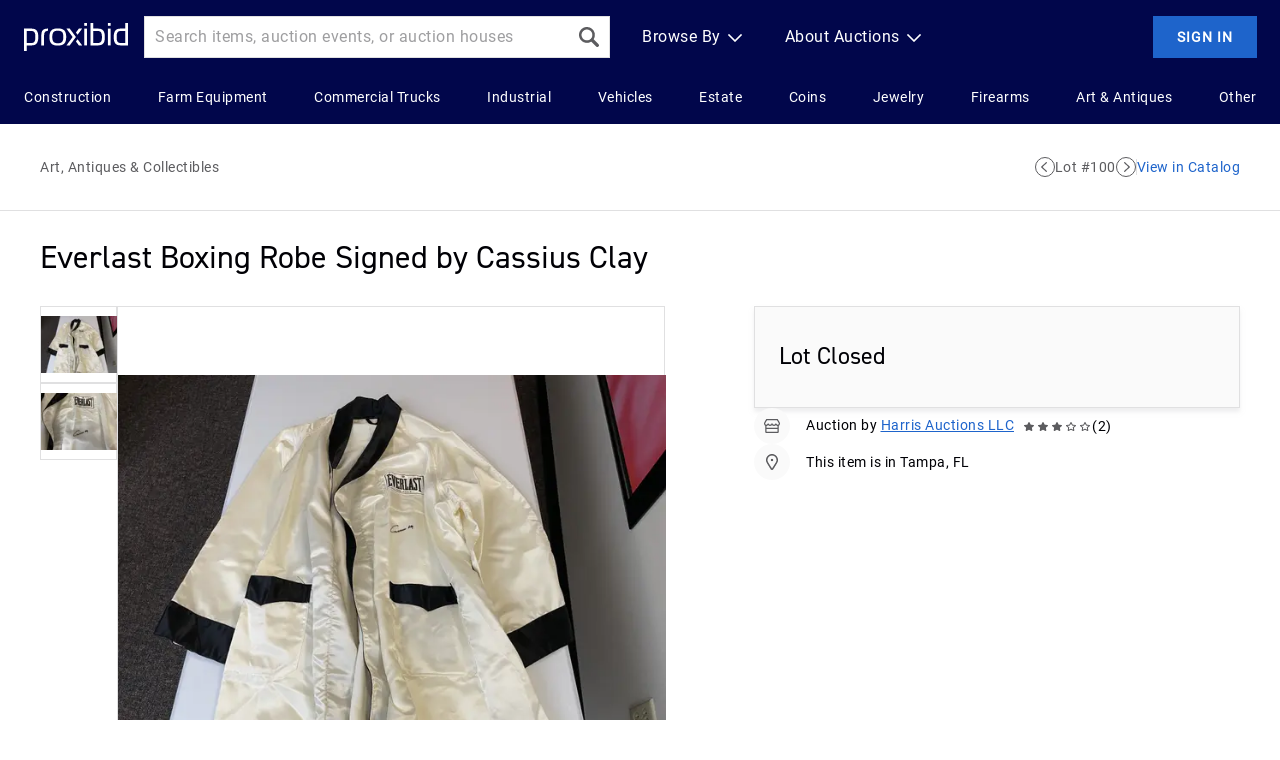

--- FILE ---
content_type: text/html; charset=utf-8
request_url: https://www.proxibid.com/lotinformation/70435182/everlast-boxing-robe-signed-by-cassius-clay
body_size: 32936
content:
<!DOCTYPE html><html lang="en"><head><meta charSet="utf-8"/><meta name="viewport" content="width=device-width"/><title>Everlast Boxing Robe Signed by Cassius Clay | Proxibid</title><meta content="Bid in a Proxibid online auction to acquire a Everlast Boxing Robe Signed by Cassius Clay from Harris Auctions LLC." name="description"/><link href="https://www.proxibid.com/lotinformation/70435182/everlast-boxing-robe-signed-by-cassius-clay" rel="canonical"/><link rel="preload" as="image" imageSrcSet="/_next/image?url=https%3A%2F%2Fimages.proxibid.com%2FAuctionImages%2F2779%2F290184%2FCatalogDetail%2F617-1.jpg&amp;w=256&amp;q=75 256w, /_next/image?url=https%3A%2F%2Fimages.proxibid.com%2FAuctionImages%2F2779%2F290184%2FCatalogDetail%2F617-1.jpg&amp;w=384&amp;q=75 384w, /_next/image?url=https%3A%2F%2Fimages.proxibid.com%2FAuctionImages%2F2779%2F290184%2FCatalogDetail%2F617-1.jpg&amp;w=640&amp;q=75 640w, /_next/image?url=https%3A%2F%2Fimages.proxibid.com%2FAuctionImages%2F2779%2F290184%2FCatalogDetail%2F617-1.jpg&amp;w=750&amp;q=75 750w, /_next/image?url=https%3A%2F%2Fimages.proxibid.com%2FAuctionImages%2F2779%2F290184%2FCatalogDetail%2F617-1.jpg&amp;w=828&amp;q=75 828w, /_next/image?url=https%3A%2F%2Fimages.proxibid.com%2FAuctionImages%2F2779%2F290184%2FCatalogDetail%2F617-1.jpg&amp;w=1080&amp;q=75 1080w, /_next/image?url=https%3A%2F%2Fimages.proxibid.com%2FAuctionImages%2F2779%2F290184%2FCatalogDetail%2F617-1.jpg&amp;w=1200&amp;q=75 1200w, /_next/image?url=https%3A%2F%2Fimages.proxibid.com%2FAuctionImages%2F2779%2F290184%2FCatalogDetail%2F617-1.jpg&amp;w=1920&amp;q=75 1920w, /_next/image?url=https%3A%2F%2Fimages.proxibid.com%2FAuctionImages%2F2779%2F290184%2FCatalogDetail%2F617-1.jpg&amp;w=2048&amp;q=75 2048w, /_next/image?url=https%3A%2F%2Fimages.proxibid.com%2FAuctionImages%2F2779%2F290184%2FCatalogDetail%2F617-1.jpg&amp;w=3840&amp;q=75 3840w" imageSizes="(max-width: 768px) 50vw, (max-width: 1200px) 33vw" fetchpriority="high"/><link rel="preload" as="image" imageSrcSet="/_next/image?url=https%3A%2F%2Fimages.proxibid.com%2FAuctionImages%2F3156%2F290789%2FCatalogDetail%2F311a.jpg&amp;w=256&amp;q=75 256w, /_next/image?url=https%3A%2F%2Fimages.proxibid.com%2FAuctionImages%2F3156%2F290789%2FCatalogDetail%2F311a.jpg&amp;w=384&amp;q=75 384w, /_next/image?url=https%3A%2F%2Fimages.proxibid.com%2FAuctionImages%2F3156%2F290789%2FCatalogDetail%2F311a.jpg&amp;w=640&amp;q=75 640w, /_next/image?url=https%3A%2F%2Fimages.proxibid.com%2FAuctionImages%2F3156%2F290789%2FCatalogDetail%2F311a.jpg&amp;w=750&amp;q=75 750w, /_next/image?url=https%3A%2F%2Fimages.proxibid.com%2FAuctionImages%2F3156%2F290789%2FCatalogDetail%2F311a.jpg&amp;w=828&amp;q=75 828w, /_next/image?url=https%3A%2F%2Fimages.proxibid.com%2FAuctionImages%2F3156%2F290789%2FCatalogDetail%2F311a.jpg&amp;w=1080&amp;q=75 1080w, /_next/image?url=https%3A%2F%2Fimages.proxibid.com%2FAuctionImages%2F3156%2F290789%2FCatalogDetail%2F311a.jpg&amp;w=1200&amp;q=75 1200w, /_next/image?url=https%3A%2F%2Fimages.proxibid.com%2FAuctionImages%2F3156%2F290789%2FCatalogDetail%2F311a.jpg&amp;w=1920&amp;q=75 1920w, /_next/image?url=https%3A%2F%2Fimages.proxibid.com%2FAuctionImages%2F3156%2F290789%2FCatalogDetail%2F311a.jpg&amp;w=2048&amp;q=75 2048w, /_next/image?url=https%3A%2F%2Fimages.proxibid.com%2FAuctionImages%2F3156%2F290789%2FCatalogDetail%2F311a.jpg&amp;w=3840&amp;q=75 3840w" imageSizes="(max-width: 768px) 50vw, (max-width: 1200px) 33vw" fetchpriority="high"/><link rel="preload" as="image" imageSrcSet="/_next/image?url=https%3A%2F%2Fimages.proxibid.com%2FAuctionImages%2F3156%2F290791%2FCatalogDetail%2F1462.jpg&amp;w=256&amp;q=75 256w, /_next/image?url=https%3A%2F%2Fimages.proxibid.com%2FAuctionImages%2F3156%2F290791%2FCatalogDetail%2F1462.jpg&amp;w=384&amp;q=75 384w, /_next/image?url=https%3A%2F%2Fimages.proxibid.com%2FAuctionImages%2F3156%2F290791%2FCatalogDetail%2F1462.jpg&amp;w=640&amp;q=75 640w, /_next/image?url=https%3A%2F%2Fimages.proxibid.com%2FAuctionImages%2F3156%2F290791%2FCatalogDetail%2F1462.jpg&amp;w=750&amp;q=75 750w, /_next/image?url=https%3A%2F%2Fimages.proxibid.com%2FAuctionImages%2F3156%2F290791%2FCatalogDetail%2F1462.jpg&amp;w=828&amp;q=75 828w, /_next/image?url=https%3A%2F%2Fimages.proxibid.com%2FAuctionImages%2F3156%2F290791%2FCatalogDetail%2F1462.jpg&amp;w=1080&amp;q=75 1080w, /_next/image?url=https%3A%2F%2Fimages.proxibid.com%2FAuctionImages%2F3156%2F290791%2FCatalogDetail%2F1462.jpg&amp;w=1200&amp;q=75 1200w, /_next/image?url=https%3A%2F%2Fimages.proxibid.com%2FAuctionImages%2F3156%2F290791%2FCatalogDetail%2F1462.jpg&amp;w=1920&amp;q=75 1920w, /_next/image?url=https%3A%2F%2Fimages.proxibid.com%2FAuctionImages%2F3156%2F290791%2FCatalogDetail%2F1462.jpg&amp;w=2048&amp;q=75 2048w, /_next/image?url=https%3A%2F%2Fimages.proxibid.com%2FAuctionImages%2F3156%2F290791%2FCatalogDetail%2F1462.jpg&amp;w=3840&amp;q=75 3840w" imageSizes="(max-width: 768px) 50vw, (max-width: 1200px) 33vw" fetchpriority="high"/><link rel="preload" as="image" imageSrcSet="/_next/image?url=https%3A%2F%2Fimages.proxibid.com%2FAuctionImages%2F2779%2F291142%2FCatalogDetail%2F2434-1.jpg&amp;w=256&amp;q=75 256w, /_next/image?url=https%3A%2F%2Fimages.proxibid.com%2FAuctionImages%2F2779%2F291142%2FCatalogDetail%2F2434-1.jpg&amp;w=384&amp;q=75 384w, /_next/image?url=https%3A%2F%2Fimages.proxibid.com%2FAuctionImages%2F2779%2F291142%2FCatalogDetail%2F2434-1.jpg&amp;w=640&amp;q=75 640w, /_next/image?url=https%3A%2F%2Fimages.proxibid.com%2FAuctionImages%2F2779%2F291142%2FCatalogDetail%2F2434-1.jpg&amp;w=750&amp;q=75 750w, /_next/image?url=https%3A%2F%2Fimages.proxibid.com%2FAuctionImages%2F2779%2F291142%2FCatalogDetail%2F2434-1.jpg&amp;w=828&amp;q=75 828w, /_next/image?url=https%3A%2F%2Fimages.proxibid.com%2FAuctionImages%2F2779%2F291142%2FCatalogDetail%2F2434-1.jpg&amp;w=1080&amp;q=75 1080w, /_next/image?url=https%3A%2F%2Fimages.proxibid.com%2FAuctionImages%2F2779%2F291142%2FCatalogDetail%2F2434-1.jpg&amp;w=1200&amp;q=75 1200w, /_next/image?url=https%3A%2F%2Fimages.proxibid.com%2FAuctionImages%2F2779%2F291142%2FCatalogDetail%2F2434-1.jpg&amp;w=1920&amp;q=75 1920w, /_next/image?url=https%3A%2F%2Fimages.proxibid.com%2FAuctionImages%2F2779%2F291142%2FCatalogDetail%2F2434-1.jpg&amp;w=2048&amp;q=75 2048w, /_next/image?url=https%3A%2F%2Fimages.proxibid.com%2FAuctionImages%2F2779%2F291142%2FCatalogDetail%2F2434-1.jpg&amp;w=3840&amp;q=75 3840w" imageSizes="(max-width: 768px) 50vw, (max-width: 1200px) 33vw" fetchpriority="high"/><link rel="preload" as="image" imageSrcSet="/_next/image?url=https%3A%2F%2Fimages.proxibid.com%2FAuctionImages%2F2779%2F291142%2FCatalogDetail%2F2433-1.jpg&amp;w=256&amp;q=75 256w, /_next/image?url=https%3A%2F%2Fimages.proxibid.com%2FAuctionImages%2F2779%2F291142%2FCatalogDetail%2F2433-1.jpg&amp;w=384&amp;q=75 384w, /_next/image?url=https%3A%2F%2Fimages.proxibid.com%2FAuctionImages%2F2779%2F291142%2FCatalogDetail%2F2433-1.jpg&amp;w=640&amp;q=75 640w, /_next/image?url=https%3A%2F%2Fimages.proxibid.com%2FAuctionImages%2F2779%2F291142%2FCatalogDetail%2F2433-1.jpg&amp;w=750&amp;q=75 750w, /_next/image?url=https%3A%2F%2Fimages.proxibid.com%2FAuctionImages%2F2779%2F291142%2FCatalogDetail%2F2433-1.jpg&amp;w=828&amp;q=75 828w, /_next/image?url=https%3A%2F%2Fimages.proxibid.com%2FAuctionImages%2F2779%2F291142%2FCatalogDetail%2F2433-1.jpg&amp;w=1080&amp;q=75 1080w, /_next/image?url=https%3A%2F%2Fimages.proxibid.com%2FAuctionImages%2F2779%2F291142%2FCatalogDetail%2F2433-1.jpg&amp;w=1200&amp;q=75 1200w, /_next/image?url=https%3A%2F%2Fimages.proxibid.com%2FAuctionImages%2F2779%2F291142%2FCatalogDetail%2F2433-1.jpg&amp;w=1920&amp;q=75 1920w, /_next/image?url=https%3A%2F%2Fimages.proxibid.com%2FAuctionImages%2F2779%2F291142%2FCatalogDetail%2F2433-1.jpg&amp;w=2048&amp;q=75 2048w, /_next/image?url=https%3A%2F%2Fimages.proxibid.com%2FAuctionImages%2F2779%2F291142%2FCatalogDetail%2F2433-1.jpg&amp;w=3840&amp;q=75 3840w" imageSizes="(max-width: 768px) 50vw, (max-width: 1200px) 33vw" fetchpriority="high"/><meta name="next-head-count" content="10"/><script type="text/javascript" src="/ruxitagentjs_ICA7NVfhqrux_10327251022105625.js" data-dtconfig="rid=RID_110042211|rpid=295518344|domain=proxibid.com|reportUrl=/hammer/rb_bf06851ujh|app=956928b918399714|ssc=1|owasp=1|featureHash=ICA7NVfhqrux|rdnt=0|uxrgce=1|cuc=3grkbf7w|mel=100000|expw=1|md=mdcc1=abody ^rb table ^rb tbody ^rb tr:nth-child(1860) ^rb td.line-content,mdcc2=cBidderDisplayName,mdcc3=cuserid,mdcc4=a#displayVersion,mdcc5=daid,mdcc6=dlid|lastModification=1766439301694|mdp=mdcc3,mdcc4|tp=500,50,0|srbbv=2|agentUri=/ruxitagentjs_ICA7NVfhqrux_10327251022105625.js"></script><script id="structured-data-product" type="application/ld+json" data-nscript="beforeInteractive">{
  "@context": "https://schema.org/",
  "@type": "Product",
  "category": "Art, Antiques & Collectibles",
  "description": "Everlast Boxing Robe Signed by Cassius Clay",
  "image": "https://images.proxibid.com/AuctionImages/3775/224246/100.jpg.jpg",
  "name": "Everlast Boxing Robe Signed by Cassius Clay",
  "offers": {
    "@type": "Offer",
    "price": 85,
    "priceCurrency": "USD"
  },
  "sku": "pxb-70435182",
  "url": "https://www.proxibid.com/lotinformation/70435182/everlast-boxing-robe-signed-by-cassius-clay"
}</script><script id="structured-data-breadcrumblist" type="application/ld+json" data-nscript="beforeInteractive">
       {
         "@context": "https://schema.org",
         "@type": "BreadcrumbList",
         "itemListElement": [
           { "@type": "ListItem","position": 0,"name": "Home","item": "https://www.proxibid.com" },
           { "@type": "ListItem","position": 1,"name": "Art, Antiques & Collectibles" }
         ]
       }
    </script><link rel="preload" href="/_next/static/css/6dee3bb0e8218c17.css" as="style"/><link rel="stylesheet" href="/_next/static/css/6dee3bb0e8218c17.css" data-n-g=""/><noscript data-n-css=""></noscript><script defer="" nomodule="" src="/_next/static/chunks/polyfills-c67a75d1b6f99dc8.js"></script><script src="/_next/static/chunks/webpack-8193fce343e7aea2.js" defer=""></script><script src="/_next/static/chunks/framework-3347f35d727bc5ef.js" defer=""></script><script src="/_next/static/chunks/main-0846ed2120a68526.js" defer=""></script><script src="/_next/static/chunks/pages/_app-0de654a685322c3f.js" defer=""></script><script src="/_next/static/chunks/52-1d7195fc57f16b31.js" defer=""></script><script src="/_next/static/chunks/558-aa932599b6517102.js" defer=""></script><script src="/_next/static/chunks/310-aa63008be2883146.js" defer=""></script><script src="/_next/static/chunks/pages/lotinformation/%5BlotId%5D/%5BlotTitle%5D-b5a6b1ab829280e3.js" defer=""></script><script src="/_next/static/ZGg_cabtFJjeDMK-a8r6i/_buildManifest.js" defer=""></script><script src="/_next/static/ZGg_cabtFJjeDMK-a8r6i/_ssgManifest.js" defer=""></script><style data-styled="" data-styled-version="5.3.11">html{-webkit-font-smoothing :antialiased;-moz-osx-font-smoothing:grayscale;}/*!sc*/
body{margin:0;}/*!sc*/
main{display:block;}/*!sc*/
a{background-color:transparent;}/*!sc*/
img{border-style:none;}/*!sc*/
button,input,optgroup,select,textarea{font-family:inherit;font-size:100%;line-height:1.15;margin:0;}/*!sc*/
button,input{overflow:visible;}/*!sc*/
button,select{text-transform:none;}/*!sc*/
button,[type="button"],[type="reset"],[type="submit"]{-webkit-appearance:button;}/*!sc*/
button::-moz-focus-inner,[type="button"]::-moz-focus-inner,[type="reset"]::-moz-focus-inner,[type="submit"]::-moz-focus-inner{border-style:none;padding:0;}/*!sc*/
button:-moz-focusring,[type="button"]:-moz-focusring,[type="reset"]:-moz-focusring,[type="submit"]:-moz-focusring{outline:1px dotted ButtonText;}/*!sc*/
fieldset{padding:0.35em 0.75em 0.625em;}/*!sc*/
legend{box-sizing:border-box;color:inherit;display:table;max-width:100%;padding:0;white-space:normal;}/*!sc*/
progress{vertical-align:baseline;}/*!sc*/
textarea{overflow:auto;}/*!sc*/
[type="checkbox"],[type="radio"]{box-sizing:border-box;padding:0;}/*!sc*/
[type="number"]::-webkit-inner-spin-button,[type="number"]::-webkit-outer-spin-button{height:auto;}/*!sc*/
[type="search"]{-webkit-appearance:textfield;outline-offset:-2px;}/*!sc*/
[type="search"]::-webkit-search-decoration{-webkit-appearance:none;}/*!sc*/
::-webkit-file-upload-button{-webkit-appearance:button;font:inherit;}/*!sc*/
details{display:block;}/*!sc*/
summary{display:list-item;}/*!sc*/
*,::before,::after{box-sizing:border-box;}/*!sc*/
data-styled.g4[id="sc-global-eqQvYd1"]{content:"sc-global-eqQvYd1,"}/*!sc*/
.bEJduR{margin:0;padding:0;margin-block-start:0;margin-block-end:0;margin-inline-start:0;margin-inline-end:0;color:#FFFFFF;font-family:Roboto;font-size:16px;font-style:normal;font-weight:400;-webkit-letter-spacing:0.5px;-moz-letter-spacing:0.5px;-ms-letter-spacing:0.5px;letter-spacing:0.5px;line-height:24px;}/*!sc*/
.ccbVNt{margin:0;padding:0;margin-block-start:0;margin-block-end:0;margin-inline-start:0;margin-inline-end:0;color:#FFFFFF;font-family:Roboto;font-size:14px;font-style:normal;font-weight:400;-webkit-letter-spacing:0.5px;-moz-letter-spacing:0.5px;-ms-letter-spacing:0.5px;letter-spacing:0.5px;line-height:22px;}/*!sc*/
.gupDxX{margin:0;padding:0;margin-block-start:0;margin-block-end:0;margin-inline-start:0;margin-inline-end:0;color:#000005;font-family:Roboto;font-size:16px;font-style:normal;font-weight:700;-webkit-letter-spacing:0.5px;-moz-letter-spacing:0.5px;-ms-letter-spacing:0.5px;letter-spacing:0.5px;line-height:24px;}/*!sc*/
.bCzyJs{margin:0;padding:0;margin-block-start:0;margin-block-end:0;margin-inline-start:0;margin-inline-end:0;color:#000005;font-family:Roboto;font-size:16px;font-style:normal;font-weight:400;-webkit-letter-spacing:0.5px;-moz-letter-spacing:0.5px;-ms-letter-spacing:0.5px;letter-spacing:0.5px;line-height:24px;}/*!sc*/
.ibWbFG{margin:0;padding:0;margin-block-start:0;margin-block-end:0;margin-inline-start:0;margin-inline-end:0;color:#5C5C5F;font-family:Roboto;font-size:14px;font-style:normal;font-weight:400;-webkit-letter-spacing:0.5px;-moz-letter-spacing:0.5px;-ms-letter-spacing:0.5px;letter-spacing:0.5px;line-height:22px;}/*!sc*/
.jWYlPV{margin:0;padding:0;margin-block-start:0;margin-block-end:0;margin-inline-start:0;margin-inline-end:0;color:#000005;font-family:DIN2014 Regular;font-size:32px;font-style:normal;font-weight:400;-webkit-letter-spacing:0px;-moz-letter-spacing:0px;-ms-letter-spacing:0px;letter-spacing:0px;line-height:48px;}/*!sc*/
@media (max-width:768px){.jWYlPV{font-family:DIN2014 Regular;font-size:24px;font-style:normal;font-weight:400;-webkit-letter-spacing:0px;-moz-letter-spacing:0px;-ms-letter-spacing:0px;letter-spacing:0px;line-height:36px;}}/*!sc*/
.hfBJHB{margin:0;padding:0;margin-block-start:0;margin-block-end:0;margin-inline-start:0;margin-inline-end:0;color:#000005;font-family:DIN2014 Regular;font-size:24px;font-style:normal;font-weight:400;-webkit-letter-spacing:0px;-moz-letter-spacing:0px;-ms-letter-spacing:0px;letter-spacing:0px;line-height:36px;}/*!sc*/
@media (max-width:768px){.hfBJHB{font-family:DIN2014 Regular;font-size:20px;font-style:normal;font-weight:400;-webkit-letter-spacing:0px;-moz-letter-spacing:0px;-ms-letter-spacing:0px;letter-spacing:0px;line-height:30px;}}/*!sc*/
.gKhcfg{margin:0;padding:0;margin-block-start:0;margin-block-end:0;margin-inline-start:0;margin-inline-end:0;color:#000005;font-family:Roboto;font-size:14px;font-style:normal;font-weight:400;-webkit-letter-spacing:0.5px;-moz-letter-spacing:0.5px;-ms-letter-spacing:0.5px;letter-spacing:0.5px;line-height:22px;}/*!sc*/
.frjBMF{margin:0;padding:0;margin-block-start:0;margin-block-end:0;margin-inline-start:0;margin-inline-end:0;color:#BA3800;font-family:Roboto;font-size:14px;font-style:normal;font-weight:400;-webkit-letter-spacing:0.5px;-moz-letter-spacing:0.5px;-ms-letter-spacing:0.5px;letter-spacing:0.5px;line-height:22px;}/*!sc*/
.gwdIsM{margin:0;padding:0;margin-block-start:0;margin-block-end:0;margin-inline-start:0;margin-inline-end:0;color:#5C5C5F;font-family:Roboto;font-size:12px;font-style:normal;font-weight:400;-webkit-letter-spacing:1px;-moz-letter-spacing:1px;-ms-letter-spacing:1px;letter-spacing:1px;line-height:14px;text-transform:uppercase;}/*!sc*/
.hmxjHK{margin:0;padding:0;margin-block-start:0;margin-block-end:0;margin-inline-start:0;margin-inline-end:0;color:#FFFFFF;font-family:Roboto;font-size:16px;font-style:normal;font-weight:700;-webkit-letter-spacing:0.5px;-moz-letter-spacing:0.5px;-ms-letter-spacing:0.5px;letter-spacing:0.5px;line-height:24px;}/*!sc*/
.buhDAX{margin:0;padding:0;margin-block-start:0;margin-block-end:0;margin-inline-start:0;margin-inline-end:0;color:#FFFFFF;font-family:Roboto;font-size:16px;font-style:normal;font-weight:700;-webkit-letter-spacing:0.5px;-moz-letter-spacing:0.5px;-ms-letter-spacing:0.5px;letter-spacing:0.5px;line-height:24px;margin-bottom:4px;}/*!sc*/
.gbwTHb{margin:0;padding:0;margin-block-start:0;margin-block-end:0;margin-inline-start:0;margin-inline-end:0;color:#FFFFFF;font-family:Roboto;font-size:16px;font-style:normal;font-weight:700;-webkit-letter-spacing:0.5px;-moz-letter-spacing:0.5px;-ms-letter-spacing:0.5px;letter-spacing:0.5px;line-height:24px;margin-bottom:8px;}/*!sc*/
data-styled.g5[id="sc-fqkvVR"]{content:"bEJduR,ccbVNt,gupDxX,bCzyJs,ibWbFG,jWYlPV,hfBJHB,gKhcfg,frjBMF,gwdIsM,hmxjHK,buhDAX,gbwTHb,"}/*!sc*/
.ktjhzi{width:30px;height:30px;min-width:30px;min-height:30px;max-width:30px;max-height:30px;}/*!sc*/
.ktjhzi path{fill:#FFFFFF;}/*!sc*/
.jCrOYQ{width:20px;height:20px;min-width:20px;min-height:20px;max-width:20px;max-height:20px;}/*!sc*/
.jCrOYQ path{fill:#5C5C5F;}/*!sc*/
.jCrOYQ:hover{cursor:pointer;}/*!sc*/
.jCrOYQ:hover path{fill:#729DE0;}/*!sc*/
.imMjWR{width:30px;height:30px;min-width:30px;min-height:30px;max-width:30px;max-height:30px;}/*!sc*/
.imMjWR path{fill:currentColor;}/*!sc*/
.eCiycK{width:20px;height:20px;min-width:20px;min-height:20px;max-width:20px;max-height:20px;}/*!sc*/
.eCiycK path{fill:#FFFFFF;}/*!sc*/
.ShXsd{width:14px;height:14px;min-width:14px;min-height:14px;max-width:14px;max-height:14px;}/*!sc*/
.ShXsd path{fill:currentColor;}/*!sc*/
.kGRQxV{width:20px;height:20px;min-width:20px;min-height:20px;max-width:20px;max-height:20px;}/*!sc*/
.kGRQxV path{fill:currentColor;}/*!sc*/
.gONQSp{width:14px;height:14px;min-width:14px;min-height:14px;max-width:14px;max-height:14px;}/*!sc*/
.gONQSp path{fill:#5C5C5F;}/*!sc*/
.ewGSnH{width:20px;height:20px;min-width:20px;min-height:20px;max-width:20px;max-height:20px;}/*!sc*/
.ewGSnH path,.ewGSnH circle{fill:currentColor;}/*!sc*/
.bRKjrB{width:20px;height:20px;min-width:20px;min-height:20px;max-width:20px;max-height:20px;}/*!sc*/
.bRKjrB path{fill:#5C5C5F;}/*!sc*/
data-styled.g7[id="sc-iGgWBj"]{content:"ktjhzi,jCrOYQ,imMjWR,eCiycK,ShXsd,kGRQxV,gONQSp,ewGSnH,bRKjrB,"}/*!sc*/
.bXaRfK{-webkit-transition:outline-color 200ms ease,color 200ms ease,background-color 200ms ease;transition:outline-color 200ms ease,color 200ms ease,background-color 200ms ease;border:none;outline-width:1px;outline-style:solid;-webkit-letter-spacing:1px;-moz-letter-spacing:1px;-ms-letter-spacing:1px;letter-spacing:1px;-webkit-align-items:center;-webkit-box-align:center;-ms-flex-align:center;align-items:center;-webkit-box-pack:center;-webkit-justify-content:center;-ms-flex-pack:center;justify-content:center;display:-webkit-box;display:-webkit-flex;display:-ms-flexbox;display:flex;position:relative;white-space:nowrap;width:-webkit-min-content;width:-moz-min-content;width:min-content;height:-webkit-min-content;height:-moz-min-content;height:min-content;cursor:pointer;font-family:Roboto;font-size:14px;font-style:normal;font-weight:700;-webkit-letter-spacing:1px;-moz-letter-spacing:1px;-ms-letter-spacing:1px;letter-spacing:1px;line-height:10px;text-transform:uppercase;padding:15px 23px;gap:6px;border-radius:0;}/*!sc*/
.bXaRfK:disabled{color:#9E9EA0;background-color:#E0E0E1;}/*!sc*/
.bXaRfK:focus-visible::after{inset:0;position:absolute;content:' ';border-radius:0;outline:4px solid #1E64CB80;outline-offset:2px;}/*!sc*/
.bHLamU{-webkit-transition:outline-color 200ms ease,color 200ms ease,background-color 200ms ease;transition:outline-color 200ms ease,color 200ms ease,background-color 200ms ease;border:none;outline-width:1px;outline-style:solid;-webkit-letter-spacing:1px;-moz-letter-spacing:1px;-ms-letter-spacing:1px;letter-spacing:1px;-webkit-align-items:center;-webkit-box-align:center;-ms-flex-align:center;align-items:center;-webkit-box-pack:center;-webkit-justify-content:center;-ms-flex-pack:center;justify-content:center;display:-webkit-box;display:-webkit-flex;display:-ms-flexbox;display:flex;position:relative;white-space:nowrap;width:-webkit-min-content;width:-moz-min-content;width:min-content;height:-webkit-min-content;height:-moz-min-content;height:min-content;cursor:pointer;font-family:Roboto;font-size:12px;font-style:normal;font-weight:700;-webkit-letter-spacing:1px;-moz-letter-spacing:1px;-ms-letter-spacing:1px;letter-spacing:1px;line-height:9px;text-transform:uppercase;padding:11.5px 15px;gap:4px;border-radius:0;}/*!sc*/
.bHLamU:disabled{color:#9E9EA0;background-color:#E0E0E1;}/*!sc*/
.bHLamU:focus-visible::after{inset:0;position:absolute;content:' ';border-radius:0;outline:4px solid #1E64CB80;outline-offset:2px;}/*!sc*/
data-styled.g13[id="sc-kpDqfm"]{content:"bXaRfK,bHLamU,"}/*!sc*/
.ezYrkr{color:#FFFFFF;background-color:#1E64CB;outline-color:#1E64CB;}/*!sc*/
.ezYrkr:not(:hover):not(:active):not(:disabled):focus-visible{background-color:#1E64CB;}/*!sc*/
.ezYrkr:not(:disabled):active{background-color:#0F3265;outline-color:#0F3265;}/*!sc*/
.ezYrkr:not(:disabled):not(:active):hover{background-color:#15468E;outline-color:#15468E;}/*!sc*/
.ezYrkr:disabled{outline-color:#E0E0E1;}/*!sc*/
.ezYrkr:disabled > .sc-dcJsrY{color:#9E9EA0;}/*!sc*/
.ezYrkr:not(:disabled) > .sc-dcJsrY{color:#FFFFFF;}/*!sc*/
data-styled.g15[id="sc-jlZhew"]{content:"ezYrkr,"}/*!sc*/
.hsZQfl{height:20px;width:20px;margin:0;padding:0;outline:none;color:#5C5C5F;border-color:currentColor;display:-webkit-box;display:-webkit-flex;display:-ms-flexbox;display:flex;-webkit-align-items:center;-webkit-box-align:center;-ms-flex-align:center;align-items:center;-webkit-box-pack:center;-webkit-justify-content:center;-ms-flex-pack:center;justify-content:center;-webkit-transition:background-color 200ms ease,color 200ms ease;transition:background-color 200ms ease,color 200ms ease;cursor:pointer;border-radius:50%;border:1px solid;background-color:#FFFFFF;}/*!sc*/
.hsZQfl:focus-visible{outline:4px solid #1E64CB80;}/*!sc*/
.hsZQfl:hover{color:#1E64CB;background-color:#F4F7FD;}/*!sc*/
.hsZQfl:active{color:#1E64CB;background-color:#D7E4F8;}/*!sc*/
.hsZQfl:disabled{cursor:default;color:#9E9EA0;background-color:#E0E0E1;}/*!sc*/
.bwnOBZ{height:42px;width:42px;margin:0;padding:0;outline:none;color:#5C5C5F;border-color:currentColor;display:-webkit-box;display:-webkit-flex;display:-ms-flexbox;display:flex;-webkit-align-items:center;-webkit-box-align:center;-ms-flex-align:center;align-items:center;-webkit-box-pack:center;-webkit-justify-content:center;-ms-flex-pack:center;justify-content:center;-webkit-transition:background-color 200ms ease,color 200ms ease;transition:background-color 200ms ease,color 200ms ease;cursor:pointer;border-radius:50%;border:1px solid;background-color:#FFFFFF;}/*!sc*/
.bwnOBZ:focus-visible{outline:4px solid #1E64CB80;}/*!sc*/
.bwnOBZ:hover{color:#1E64CB;background-color:#F4F7FD;}/*!sc*/
.bwnOBZ:active{color:#1E64CB;background-color:#D7E4F8;}/*!sc*/
.bwnOBZ:disabled{cursor:default;color:#9E9EA0;background-color:#E0E0E1;}/*!sc*/
data-styled.g19[id="sc-dLMFU"]{content:"hsZQfl,bwnOBZ,"}/*!sc*/
.bOfKix{display:-webkit-box;display:-webkit-flex;display:-ms-flexbox;display:flex;-webkit-flex-direction:column;-ms-flex-direction:column;flex-direction:column;gap:4px;}/*!sc*/
data-styled.g30[id="sc-fHjqPf"]{content:"bOfKix,"}/*!sc*/
.kZpGvV{display:none;}/*!sc*/
data-styled.g35[id="sc-koXPp"]{content:"kZpGvV,"}/*!sc*/
.gfTsyE{display:-webkit-box;display:-webkit-flex;display:-ms-flexbox;display:flex;-webkit-align-items:center;-webkit-box-align:center;-ms-flex-align:center;align-items:center;padding:0 8px;-webkit-column-gap:4px;column-gap:4px;border-radius:0;height:42px;background-color:#FFFFFF;border:1px solid #E0E0E1;cursor:text;}/*!sc*/
.gfTsyE input:not(:placeholder-shown) ~ .sc-koXPp{display:block;}/*!sc*/
.gfTsyE:has(input:focus){border-color:#1E64CB;}/*!sc*/
.gfTsyE:hover{border-color:#729DE0;}/*!sc*/
.bVcEkx{display:-webkit-box;display:-webkit-flex;display:-ms-flexbox;display:flex;-webkit-align-items:center;-webkit-box-align:center;-ms-flex-align:center;align-items:center;padding:0 8px;-webkit-column-gap:4px;column-gap:4px;border-radius:0;height:34px;background-color:#FFFFFF;border:1px solid #E0E0E1;cursor:text;}/*!sc*/
.bVcEkx input:not(:placeholder-shown) ~ .sc-koXPp{display:block;}/*!sc*/
.bVcEkx:has(input:focus){border-color:#1E64CB;}/*!sc*/
.bVcEkx:hover{border-color:#729DE0;}/*!sc*/
data-styled.g37[id="sc-iHGNWf"]{content:"gfTsyE,bVcEkx,"}/*!sc*/
.kHlcFN{font-family:Roboto;font-size:16px;font-style:normal;font-weight:400;-webkit-letter-spacing:0.5px;-moz-letter-spacing:0.5px;-ms-letter-spacing:0.5px;letter-spacing:0.5px;line-height:24px;outline:none;border:none;width:100%;}/*!sc*/
.kHlcFN::-webkit-input-placeholder{color:#9E9EA0;}/*!sc*/
.kHlcFN::-moz-placeholder{color:#9E9EA0;}/*!sc*/
.kHlcFN:-ms-input-placeholder{color:#9E9EA0;}/*!sc*/
.kHlcFN::placeholder{color:#9E9EA0;}/*!sc*/
data-styled.g38[id="sc-dtBdUo"]{content:"kHlcFN,"}/*!sc*/
.loJBMG{width:100%;margin-bottom:24px;}/*!sc*/
data-styled.g39[id="sc-kOHTFB"]{content:"loJBMG,"}/*!sc*/
.ehtMgt{display:-webkit-box;display:-webkit-flex;display:-ms-flexbox;display:flex;width:100%;-webkit-box-pack:justify;-webkit-justify-content:space-between;-ms-flex-pack:justify;justify-content:space-between;-webkit-align-items:flex-start;-webkit-box-align:flex-start;-ms-flex-align:flex-start;align-items:flex-start;margin-top:8px;}/*!sc*/
data-styled.g40[id="sc-dtInlm"]{content:"ehtMgt,"}/*!sc*/
.uQihT{margin-right:8px;width:100%;position:relative;}/*!sc*/
data-styled.g41[id="sc-kOPcWz"]{content:"uQihT,"}/*!sc*/
.jpCFfT{-webkit-transition:color 200ms ease;transition:color 200ms ease;font-family:Roboto;font-weight:400;color:#000005;-webkit-letter-spacing:0.5px;-moz-letter-spacing:0.5px;-ms-letter-spacing:0.5px;letter-spacing:0.5px;cursor:pointer;-webkit-text-decoration:none;text-decoration:none;font-size:16px;line-height:24px;}/*!sc*/
.jpCFfT:focus-visible{color:#000005;outline-offset:2px;outline:4px solid #1E64CB80;-webkit-text-decoration:underline;text-decoration:underline;}/*!sc*/
.jpCFfT:hover{color:#729DE0;-webkit-text-decoration:underline;text-decoration:underline;}/*!sc*/
.jpCFfT:active{color:#1E64CB;-webkit-text-decoration:underline;text-decoration:underline;}/*!sc*/
.jpCFfT[aria-disabled='true']{color:#9E9EA0;cursor:not-allowed;-webkit-text-decoration:none;text-decoration:none;}/*!sc*/
.eoiImr{-webkit-transition:color 200ms ease;transition:color 200ms ease;font-family:Roboto;font-weight:400;color:#5C5C5F;-webkit-letter-spacing:0.5px;-moz-letter-spacing:0.5px;-ms-letter-spacing:0.5px;letter-spacing:0.5px;cursor:pointer;-webkit-text-decoration:none;text-decoration:none;font-size:16px;line-height:24px;}/*!sc*/
.eoiImr:focus-visible{color:#5C5C5F;outline-offset:2px;outline:4px solid #1E64CB80;-webkit-text-decoration:underline;text-decoration:underline;}/*!sc*/
.eoiImr:hover{color:#729DE0;-webkit-text-decoration:underline;text-decoration:underline;}/*!sc*/
.eoiImr:active{color:#1E64CB;-webkit-text-decoration:underline;text-decoration:underline;}/*!sc*/
.eoiImr[aria-disabled='true']{color:#9E9EA0;cursor:not-allowed;-webkit-text-decoration:none;text-decoration:none;}/*!sc*/
.kIxnFj{-webkit-transition:color 200ms ease;transition:color 200ms ease;font-family:Roboto;font-weight:400;color:#5C5C5F;-webkit-letter-spacing:0.5px;-moz-letter-spacing:0.5px;-ms-letter-spacing:0.5px;letter-spacing:0.5px;cursor:pointer;-webkit-text-decoration:none;text-decoration:none;font-size:14px;line-height:22px;}/*!sc*/
.kIxnFj:focus-visible{color:#5C5C5F;outline-offset:2px;outline:4px solid #1E64CB80;-webkit-text-decoration:underline;text-decoration:underline;}/*!sc*/
.kIxnFj:hover{color:#729DE0;-webkit-text-decoration:underline;text-decoration:underline;}/*!sc*/
.kIxnFj:active{color:#1E64CB;-webkit-text-decoration:underline;text-decoration:underline;}/*!sc*/
.kIxnFj[aria-disabled='true']{color:#9E9EA0;cursor:not-allowed;-webkit-text-decoration:none;text-decoration:none;}/*!sc*/
.gSUvcT{-webkit-transition:color 200ms ease;transition:color 200ms ease;font-family:Roboto;font-weight:400;color:#1E64CB;-webkit-letter-spacing:0.5px;-moz-letter-spacing:0.5px;-ms-letter-spacing:0.5px;letter-spacing:0.5px;cursor:pointer;-webkit-text-decoration:none;text-decoration:none;font-size:14px;line-height:22px;}/*!sc*/
.gSUvcT:focus-visible{color:#1E64CB;outline-offset:2px;outline:4px solid #1E64CB80;-webkit-text-decoration:underline;text-decoration:underline;}/*!sc*/
.gSUvcT:hover{color:#729DE0;-webkit-text-decoration:underline;text-decoration:underline;}/*!sc*/
.gSUvcT:active{color:#1E64CB;-webkit-text-decoration:underline;text-decoration:underline;}/*!sc*/
.gSUvcT[aria-disabled='true']{color:#9E9EA0;cursor:not-allowed;-webkit-text-decoration:none;text-decoration:none;}/*!sc*/
.fBwgCS{-webkit-transition:color 200ms ease;transition:color 200ms ease;font-family:Roboto;font-weight:400;color:#1E64CB;-webkit-letter-spacing:0.5px;-moz-letter-spacing:0.5px;-ms-letter-spacing:0.5px;letter-spacing:0.5px;cursor:pointer;-webkit-text-decoration:underline;text-decoration:underline;font-size:14px;line-height:22px;}/*!sc*/
.fBwgCS:focus-visible{color:#1E64CB;outline-offset:2px;outline:4px solid #1E64CB80;}/*!sc*/
.fBwgCS:hover{color:#729DE0;}/*!sc*/
.fBwgCS:active{color:#1E64CB;}/*!sc*/
.fBwgCS[aria-disabled='true']{color:#9E9EA0;cursor:not-allowed;-webkit-text-decoration:none;text-decoration:none;}/*!sc*/
.hfOobn{-webkit-transition:color 200ms ease;transition:color 200ms ease;font-family:Roboto;font-weight:400;color:#1E64CB;-webkit-letter-spacing:0.5px;-moz-letter-spacing:0.5px;-ms-letter-spacing:0.5px;letter-spacing:0.5px;cursor:pointer;-webkit-text-decoration:none;text-decoration:none;font-size:16px;line-height:24px;}/*!sc*/
.hfOobn:focus-visible{color:#1E64CB;outline-offset:2px;outline:4px solid #1E64CB80;-webkit-text-decoration:underline;text-decoration:underline;}/*!sc*/
.hfOobn:hover{color:#729DE0;-webkit-text-decoration:underline;text-decoration:underline;}/*!sc*/
.hfOobn:active{color:#1E64CB;-webkit-text-decoration:underline;text-decoration:underline;}/*!sc*/
.hfOobn[aria-disabled='true']{color:#9E9EA0;cursor:not-allowed;-webkit-text-decoration:none;text-decoration:none;}/*!sc*/
.dUayEr{-webkit-transition:color 200ms ease;transition:color 200ms ease;font-family:Roboto;font-weight:400;color:#FFFFFF;-webkit-letter-spacing:0.5px;-moz-letter-spacing:0.5px;-ms-letter-spacing:0.5px;letter-spacing:0.5px;cursor:pointer;-webkit-text-decoration:none;text-decoration:none;font-size:14px;line-height:22px;margin:12px 0 12px 24px;}/*!sc*/
.dUayEr:focus-visible{color:#FFFFFF;outline-offset:2px;outline:4px solid #FFFFFF80;-webkit-text-decoration:underline;text-decoration:underline;}/*!sc*/
.dUayEr:hover{color:#FFFFFF;-webkit-text-decoration:underline;text-decoration:underline;}/*!sc*/
.dUayEr:active{color:#FFFFFF;-webkit-text-decoration:underline;text-decoration:underline;}/*!sc*/
.dUayEr[aria-disabled='true']{color:#9E9EA0;cursor:not-allowed;-webkit-text-decoration:none;text-decoration:none;}/*!sc*/
.btfHCi{-webkit-transition:color 200ms ease;transition:color 200ms ease;font-family:Roboto;font-weight:400;color:#FFFFFF;-webkit-letter-spacing:0.5px;-moz-letter-spacing:0.5px;-ms-letter-spacing:0.5px;letter-spacing:0.5px;cursor:pointer;-webkit-text-decoration:none;text-decoration:none;font-size:14px;line-height:22px;}/*!sc*/
.btfHCi:focus-visible{color:#FFFFFF;outline-offset:2px;outline:4px solid #FFFFFF80;-webkit-text-decoration:underline;text-decoration:underline;}/*!sc*/
.btfHCi:hover{color:#FFFFFF;-webkit-text-decoration:underline;text-decoration:underline;}/*!sc*/
.btfHCi:active{color:#FFFFFF;-webkit-text-decoration:underline;text-decoration:underline;}/*!sc*/
.btfHCi[aria-disabled='true']{color:#9E9EA0;cursor:not-allowed;-webkit-text-decoration:none;text-decoration:none;}/*!sc*/
data-styled.g43[id="sc-eBMEME"]{content:"jpCFfT,eoiImr,kIxnFj,gSUvcT,fBwgCS,hfOobn,dUayEr,btfHCi,"}/*!sc*/
.QEZaW{display:-webkit-box;display:-webkit-flex;display:-ms-flexbox;display:flex;-webkit-flex-flow:column;-ms-flex-flow:column;flex-flow:column;}/*!sc*/
data-styled.g44[id="sc-dCFHLb"]{content:"QEZaW,"}/*!sc*/
.tUujD{margin:12px 0 0 0;white-space:pre-wrap;}/*!sc*/
data-styled.g45[id="sc-fhzFiK"]{content:"tUujD,"}/*!sc*/
.fHUQIo{display:-webkit-box;display:-webkit-flex;display:-ms-flexbox;display:flex;-webkit-flex-flow:column;-ms-flex-flow:column;flex-flow:column;border-bottom:1px solid #FFFFFF;}/*!sc*/
data-styled.g46[id="sc-jxOSlx"]{content:"fHUQIo,"}/*!sc*/
.cNsdNU{display:-webkit-box;display:-webkit-flex;display:-ms-flexbox;display:flex;padding:12px 0;-webkit-box-pack:justify;-webkit-justify-content:space-between;-ms-flex-pack:justify;justify-content:space-between;}/*!sc*/
data-styled.g47[id="sc-lcIPJg"]{content:"cNsdNU,"}/*!sc*/
.ffsnsC{margin-bottom:12px;display:-webkit-box;display:-webkit-flex;display:-ms-flexbox;display:flex;-webkit-flex-flow:column;-ms-flex-flow:column;flex-flow:column;height:0;width:0;overflow:hidden;margin-bottom:0;}/*!sc*/
data-styled.g48[id="sc-kdBSHD"]{content:"ffsnsC,"}/*!sc*/
.fHDkdM{grid-area:links;display:grid;width:100%;-webkit-box-pack:justify;-webkit-justify-content:space-between;-ms-flex-pack:justify;justify-content:space-between;grid-template-columns:1fr 1fr 1fr 1fr;}/*!sc*/
@media (max-width:1103px){.fHDkdM{display:none;}}/*!sc*/
data-styled.g49[id="sc-tagGq"]{content:"fHDkdM,"}/*!sc*/
.esPjYD{grid-area:links;display:-webkit-box;display:-webkit-flex;display:-ms-flexbox;display:flex;-webkit-flex-flow:column;-ms-flex-flow:column;flex-flow:column;width:100%;margin-bottom:48px;}/*!sc*/
@media (min-width:1104px){.esPjYD{display:none;}}/*!sc*/
data-styled.g50[id="sc-esYiGF"]{content:"esPjYD,"}/*!sc*/
.iBYBbS{display:-webkit-box;display:-webkit-flex;display:-ms-flexbox;display:flex;-webkit-box-pack:justify;-webkit-justify-content:space-between;-ms-flex-pack:justify;justify-content:space-between;}/*!sc*/
data-styled.g51[id="sc-fXSgeo"]{content:"iBYBbS,"}/*!sc*/
.kwZccg{width:100%;display:-webkit-box;display:-webkit-flex;display:-ms-flexbox;display:flex;-webkit-box-pack:center;-webkit-justify-content:center;-ms-flex-pack:center;justify-content:center;background:#01064B;-webkit-align-items:center;-webkit-box-align:center;-ms-flex-align:center;align-items:center;}/*!sc*/
@media print{.kwZccg{display:none;}}/*!sc*/
data-styled.g52[id="sc-JrDLc"]{content:"kwZccg,"}/*!sc*/
.eeizAR{max-width:1645px;width:100%;padding:48px 24px 64px 24px;display:grid;grid-template-areas:'links social';grid-template-columns:1fr 342px;grid-template-rows:1fr;-webkit-column-gap:75px;column-gap:75px;}/*!sc*/
@media (max-width:1103px){.eeizAR{padding:0px 16px 64px 16px;grid-template-areas:'links' 'social';grid-template-columns:1fr;grid-template-rows:1fr min-content;}}/*!sc*/
data-styled.g53[id="sc-fjvvzt"]{content:"eeizAR,"}/*!sc*/
.gIluGl{grid-area:social;max-width:342px;}/*!sc*/
data-styled.g54[id="sc-bbSZdi"]{content:"gIluGl,"}/*!sc*/
.gcrirf{position:absolute;padding:8px 32px;background:white;top:42px;left:0px;display:-webkit-box;display:-webkit-flex;display:-ms-flexbox;display:flex;-webkit-flex-flow:column;-ms-flex-flow:column;flex-flow:column;width:-webkit-min-content;width:-moz-min-content;width:min-content;border:1px solid #E0E0E1;}/*!sc*/
data-styled.g55[id="sc-fBWQRz"]{content:"gcrirf,"}/*!sc*/
.czAuUq{display:-webkit-box;display:-webkit-flex;display:-ms-flexbox;display:flex;margin:8px 0;}/*!sc*/
data-styled.g56[id="sc-hknOHE"]{content:"czAuUq,"}/*!sc*/
.oPNzT{margin-left:8px;padding:9px 16px;display:-webkit-box;display:-webkit-flex;display:-ms-flexbox;display:flex;-webkit-box-pack:center;-webkit-justify-content:center;-ms-flex-pack:center;justify-content:center;-webkit-flex-flow:column;-ms-flex-flow:column;flex-flow:column;position:relative;-webkit-align-items:center;-webkit-box-align:center;-ms-flex-align:center;align-items:center;white-space:nowrap;z-index:11;}/*!sc*/
data-styled.g57[id="sc-uVWWZ"]{content:"oPNzT,"}/*!sc*/
.kYOVNs{display:-webkit-box;display:-webkit-flex;display:-ms-flexbox;display:flex;-webkit-align-items:center;-webkit-box-align:center;-ms-flex-align:center;align-items:center;cursor:pointer;}/*!sc*/
data-styled.g58[id="sc-hCPjZK"]{content:"kYOVNs,"}/*!sc*/
.dsfMPc{margin-right:4px;-webkit-user-select:none;-moz-user-select:none;-ms-user-select:none;user-select:none;}/*!sc*/
data-styled.g59[id="sc-Nxspf"]{content:"dsfMPc,"}/*!sc*/
.fEStHx{height:0;width:0;padding:0px;border:none;overflow:hidden;}/*!sc*/
data-styled.g60[id="sc-cfxfcM"]{content:"fEStHx,"}/*!sc*/
.exHKLh{margin:0;padding:0;border:none;outline:none;display:-webkit-box;display:-webkit-flex;display:-ms-flexbox;display:flex;-webkit-box-pack:center;-webkit-justify-content:center;-ms-flex-pack:center;justify-content:center;-webkit-align-items:center;-webkit-box-align:center;-ms-flex-align:center;align-items:center;-webkit-align-self:center;-ms-flex-item-align:center;align-self:center;justify-self:center;background-color:transparent;color:#5C5C5F;pointer-events:none;-webkit-user-select:none;-moz-user-select:none;-ms-user-select:none;user-select:none;margin-top:-1px;margin-right:-1px;border-top-right-radius:0;border-bottom-right-radius:0;-webkit-transition:background-color 200ms ease;transition:background-color 200ms ease;width:42px;height:42px;}/*!sc*/
data-styled.g61[id="sc-gFAWRd"]{content:"exHKLh,"}/*!sc*/
.fLcnvp{margin:0;padding:0;border:none;display:grid;border:1px solid #E0E0E1;background-color:#FFFFFF;border-radius:0;-webkit-transition:border-color 200ms ease;transition:border-color 200ms ease;grid-template-columns:1fr 42px;height:42px;}/*!sc*/
.fLcnvp:hover{border-color:#729DE0;}/*!sc*/
.fLcnvp:has(input:focus){border-color:#1E64CB;}/*!sc*/
data-styled.g62[id="sc-gmPhUn"]{content:"fLcnvp,"}/*!sc*/
.frRnbk{height:40px;}/*!sc*/
.frRnbk > div{border:none;}/*!sc*/
data-styled.g63[id="sc-hRJfrW"]{content:"frRnbk,"}/*!sc*/
.ghMWWC{width:100%;position:relative;max-width:466px;}/*!sc*/
@media (max-width:1103px){.ghMWWC{max-width:100%;}}/*!sc*/
data-styled.g64[id="sc-iHbSHJ"]{content:"ghMWWC,"}/*!sc*/
.hylKKE{width:100%;}/*!sc*/
@media (max-width:1200px){.hylKKE{display:none;}}/*!sc*/
data-styled.g65[id="sc-klVQfs"]{content:"hylKKE,"}/*!sc*/
.bVlpbF{width:100%;}/*!sc*/
@media (min-width:1201px){.bVlpbF{display:none;}}/*!sc*/
data-styled.g66[id="sc-bypJrT"]{content:"bVlpbF,"}/*!sc*/
.eXwFaf{display:-webkit-box;display:-webkit-flex;display:-ms-flexbox;display:flex;-webkit-align-items:center;-webkit-box-align:center;-ms-flex-align:center;align-items:center;}/*!sc*/
data-styled.g69[id="sc-fxwrCY"]{content:"eXwFaf,"}/*!sc*/
.bMOmgW{display:-webkit-box;display:-webkit-flex;display:-ms-flexbox;display:flex;-webkit-flex-flow:column;-ms-flex-flow:column;flex-flow:column;}/*!sc*/
@media (min-width:1104px){.bMOmgW{display:none;}}/*!sc*/
data-styled.g70[id="sc-hIUJlX"]{content:"bMOmgW,"}/*!sc*/
.gKNHha{background:#01064B;height:68.5px;width:100%;display:-webkit-box;display:-webkit-flex;display:-ms-flexbox;display:flex;-webkit-box-pack:justify;-webkit-justify-content:space-between;-ms-flex-pack:justify;justify-content:space-between;-webkit-align-items:center;-webkit-box-align:center;-ms-flex-align:center;align-items:center;padding:0 24px;position:relative;}/*!sc*/
data-styled.g71[id="sc-jnOGJG"]{content:"gKNHha,"}/*!sc*/
.bDpmNQ{margin-right:8px;cursor:pointer;}/*!sc*/
data-styled.g72[id="sc-dZoequ"]{content:"bDpmNQ,"}/*!sc*/
.chXZSl{padding:8px 24px;}/*!sc*/
data-styled.g73[id="sc-eZkCL"]{content:"chXZSl,"}/*!sc*/
.gYEACt{display:-webkit-box;display:-webkit-flex;display:-ms-flexbox;display:flex;}/*!sc*/
data-styled.g74[id="sc-ggpjZQ"]{content:"gYEACt,"}/*!sc*/
.bRBDuo{position:absolute;overflow:hidden;width:0;height:0;}/*!sc*/
data-styled.g75[id="sc-cmaqmh"]{content:"bRBDuo,"}/*!sc*/
.ihDWJU{max-width:1645px;width:100%;display:grid;grid-template-columns:1fr 1fr 1fr 1fr;grid-template-rows:1fr;gap:24px;padding:32px 24px 32px 24px;margin:0 auto;}/*!sc*/
data-styled.g76[id="sc-kAkpmW"]{content:"ihDWJU,"}/*!sc*/
.ejvkpG{display:-webkit-box;display:-webkit-flex;display:-ms-flexbox;display:flex;-webkit-flex-flow:column;-ms-flex-flow:column;flex-flow:column;}/*!sc*/
.ejvkpG:not(:first-child){margin-top:48px;}/*!sc*/
data-styled.g77[id="sc-gFVvzn"]{content:"ejvkpG,"}/*!sc*/
.jiJGOj{display:-webkit-box;display:-webkit-flex;display:-ms-flexbox;display:flex;width:-webkit-fit-content;width:-moz-fit-content;width:fit-content;margin:16px 0 0 0;}/*!sc*/
data-styled.g78[id="sc-brPLxw"]{content:"jiJGOj,"}/*!sc*/
.dtLvdj{display:-webkit-box;display:-webkit-flex;display:-ms-flexbox;display:flex;-webkit-flex-flow:column;-ms-flex-flow:column;flex-flow:column;}/*!sc*/
data-styled.g79[id="sc-iMWBiJ"]{content:"dtLvdj,"}/*!sc*/
.gfBeab{border-bottom:4px solid transparent;height:100%;display:-webkit-box;display:-webkit-flex;display:-ms-flexbox;display:flex;-webkit-flex-flow:column;-ms-flex-flow:column;flex-flow:column;-webkit-box-pack:center;-webkit-justify-content:center;-ms-flex-pack:center;justify-content:center;}/*!sc*/
data-styled.g80[id="sc-fvtFIe"]{content:"gfBeab,"}/*!sc*/
.itxppj{display:-webkit-box;display:-webkit-flex;display:-ms-flexbox;display:flex;-webkit-box-pack:justify;-webkit-justify-content:space-between;-ms-flex-pack:justify;justify-content:space-between;-webkit-align-items:center;-webkit-box-align:center;-ms-flex-align:center;align-items:center;width:100%;color:white;z-index:10;}/*!sc*/
data-styled.g81[id="sc-bBeLUv"]{content:"itxppj,"}/*!sc*/
.krxzNr{cursor:pointer;-webkit-user-select:none;-moz-user-select:none;-ms-user-select:none;user-select:none;}/*!sc*/
data-styled.g82[id="sc-ihgnxF"]{content:"krxzNr,"}/*!sc*/
.bvgYNe{color:transparent;}/*!sc*/
data-styled.g83[id="sc-jMakVo"]{content:"bvgYNe,"}/*!sc*/
.gKQFFU{display:none;background:black;height:calc(100% - 124px);width:100%;position:fixed;left:0;top:124px;opacity:0.1;}/*!sc*/
data-styled.g84[id="sc-iMTnTL"]{content:"gKQFFU,"}/*!sc*/
.EWFZN{-webkit-align-items:center;-webkit-box-align:center;-ms-flex-align:center;align-items:center;display:grid;grid-template-columns:1fr min-content;width:100%;}/*!sc*/
data-styled.g85[id="sc-krNlru"]{content:"EWFZN,"}/*!sc*/
.hOPDOT{display:-webkit-box;display:-webkit-flex;display:-ms-flexbox;display:flex;-webkit-align-items:center;-webkit-box-align:center;-ms-flex-align:center;align-items:center;margin-right:32px;height:100%;}/*!sc*/
data-styled.g86[id="sc-hwdzOV"]{content:"hOPDOT,"}/*!sc*/
.dMWNXZ{display:-webkit-box;display:-webkit-flex;display:-ms-flexbox;display:flex;-webkit-align-items:center;-webkit-box-align:center;-ms-flex-align:center;align-items:center;}/*!sc*/
data-styled.g87[id="sc-jaXxmE"]{content:"dMWNXZ,"}/*!sc*/
.gjIchk{margin-right:16px;display:-webkit-box;display:-webkit-flex;display:-ms-flexbox;display:flex;-webkit-align-items:center;-webkit-box-align:center;-ms-flex-align:center;align-items:center;height:100%;}/*!sc*/
data-styled.g88[id="sc-ibQAlb"]{content:"gjIchk,"}/*!sc*/
.gXDZXG{margin-left:16px;}/*!sc*/
data-styled.g89[id="sc-jGKxIK"]{content:"gXDZXG,"}/*!sc*/
.iveHhV{background:#01064B;display:-webkit-box;display:-webkit-flex;display:-ms-flexbox;display:flex;-webkit-box-pack:center;-webkit-justify-content:center;-ms-flex-pack:center;justify-content:center;-webkit-align-items:center;-webkit-box-align:center;-ms-flex-align:center;align-items:center;width:100%;position:relative;}/*!sc*/
@media (max-width:1103px){.iveHhV{display:none;}}/*!sc*/
data-styled.g90[id="sc-guJBdh"]{content:"iveHhV,"}/*!sc*/
.eFQcMg{display:grid;grid-template-rows:74px 50px;max-width:1645px;width:100%;padding:0 24px;}/*!sc*/
data-styled.g91[id="sc-hZDyAQ"]{content:"eFQcMg,"}/*!sc*/
.bSLRnd{display:none;}/*!sc*/
data-styled.g92[id="sc-8550c92e-0"]{content:"bSLRnd,"}/*!sc*/
.dmRoLO{color:transparent;font-size:10px;}/*!sc*/
data-styled.g93[id="sc-ea15f26d-0"]{content:"dmRoLO,"}/*!sc*/
@page{size:A3;}/*!sc*/
html{font-size:62.5%;}/*!sc*/
body{font-size:16px;}/*!sc*/
body > div{overflow-x:hidden;}/*!sc*/
body.noscroll{height:100vh;overflow-y:hidden;}/*!sc*/
.custom-link{-webkit-transition:color 200ms ease 0s;transition:color 200ms ease 0s;font-family:"Roboto";color:rgb(30,100,203);-webkit-letter-spacing:0.5px;-moz-letter-spacing:0.5px;-ms-letter-spacing:0.5px;letter-spacing:0.5px;-webkit-text-decoration:underline;text-decoration:underline;}/*!sc*/
.custom-link:hover{color:rgb(114,157,224);}/*!sc*/
.custom-link:active{color:rgb(30,100,203);}/*!sc*/
.custom-link:focus-visible{color:rgb(30,100,203);outline-offset:2px;outline:rgba(30,100,203,0.5) solid 4px;}/*!sc*/
div#displayVersion::selection{color:blue;}/*!sc*/
data-styled.g95[id="sc-global-bGziwL1"]{content:"sc-global-bGziwL1,"}/*!sc*/
.kJWPEX{background-color:#FFFFFF;position:relative;width:100%;}/*!sc*/
data-styled.g96[id="sc-9f10da6e-0"]{content:"kJWPEX,"}/*!sc*/
.lizzfI{width:142px;height:268px;padding-left:16px;}/*!sc*/
@media (min-width:769px){.lizzfI{padding-left:0;}}/*!sc*/
@media (min-width:1249px){.lizzfI{width:180px;padding-left:0;}}/*!sc*/
data-styled.g97[id="sc-9f10da6e-1"]{content:"lizzfI,"}/*!sc*/
.dIiNKP{aspect-ratio:1;position:relative;}/*!sc*/
data-styled.g98[id="sc-9f10da6e-2"]{content:"dIiNKP,"}/*!sc*/
.fzRhVU{max-width:142px;-webkit-box-pack:center;-webkit-justify-content:center;-ms-flex-pack:center;justify-content:center;-webkit-align-content:center;-ms-flex-line-pack:center;align-content:center;}/*!sc*/
@media (min-width:769px){.fzRhVU{max-width:162px;}}/*!sc*/
data-styled.g99[id="sc-9f10da6e-3"]{content:"fzRhVU,"}/*!sc*/
.hmOWCd{grid-column:span 2;}/*!sc*/
data-styled.g100[id="sc-9f10da6e-4"]{content:"hmOWCd,"}/*!sc*/
.kplXaN{object-fit:contain;object-position:center;}/*!sc*/
data-styled.g101[id="sc-9f10da6e-5"]{content:"kplXaN,"}/*!sc*/
.fdYMqv{display:grid;grid-template-columns:min-content 1fr;grid-column-gap:16px;padding-top:8px;padding-bottom:8px;}/*!sc*/
data-styled.g102[id="sc-9f10da6e-6"]{content:"fdYMqv,"}/*!sc*/
.ddEhQj{overflow:hidden;white-space:nowrap;}/*!sc*/
data-styled.g103[id="sc-9f10da6e-7"]{content:"ddEhQj,"}/*!sc*/
.elQmll{-webkit-text-decoration:none;text-decoration:none;grid-column:span 2;}/*!sc*/
data-styled.g105[id="sc-9f10da6e-9"]{content:"elQmll,"}/*!sc*/
.eTTaxs{display:-webkit-box;-webkit-line-clamp:2;-webkit-box-orient:vertical;overflow:hidden;text-overflow:ellipsis;}/*!sc*/
data-styled.g106[id="sc-9f10da6e-10"]{content:"eTTaxs,"}/*!sc*/
.ibQrNt{color:#000005;}/*!sc*/
data-styled.g108[id="sc-9f10da6e-12"]{content:"ibQrNt,"}/*!sc*/
.rTOgq{max-height:77px;max-width:77px;border:1px solid #E0E0E1;-webkit-box-flex:1;-webkit-flex-grow:1;-ms-flex-positive:1;flex-grow:1;aspect-ratio:1 / 1;display:-webkit-box;display:-webkit-flex;display:-ms-flexbox;display:flex;-webkit-flex-direction:column;-ms-flex-direction:column;flex-direction:column;-webkit-box-pack:space-around;-webkit-justify-content:space-around;-ms-flex-pack:space-around;justify-content:space-around;}/*!sc*/
.kSHSaO{max-height:548px;max-width:548px;border:1px solid #E0E0E1;-webkit-box-flex:1;-webkit-flex-grow:1;-ms-flex-positive:1;flex-grow:1;aspect-ratio:1 / 1;display:-webkit-box;display:-webkit-flex;display:-ms-flexbox;display:flex;-webkit-flex-direction:column;-ms-flex-direction:column;flex-direction:column;-webkit-box-pack:space-around;-webkit-justify-content:space-around;-ms-flex-pack:space-around;justify-content:space-around;}/*!sc*/
.hUsCLK{max-height:107px;max-width:107px;border:1px solid #E0E0E1;-webkit-box-flex:1;-webkit-flex-grow:1;-ms-flex-positive:1;flex-grow:1;aspect-ratio:1 / 1;display:-webkit-box;display:-webkit-flex;display:-ms-flexbox;display:flex;-webkit-flex-direction:column;-ms-flex-direction:column;flex-direction:column;-webkit-box-pack:space-around;-webkit-justify-content:space-around;-ms-flex-pack:space-around;justify-content:space-around;}/*!sc*/
data-styled.g109[id="sc-99d90ddf-0"]{content:"rTOgq,kSHSaO,hUsCLK,"}/*!sc*/
.bopxEG{aspect-ratio:1 / 1;width:100%;}/*!sc*/
data-styled.g110[id="sc-99d90ddf-1"]{content:"bopxEG,"}/*!sc*/
.gAtEfe{display:block;box-sizing:border-box;height:1px;margin-top:8px;background-color:#F2F2F3;}/*!sc*/
data-styled.g111[id="sc-ff8cd400-0"]{content:"gAtEfe,"}/*!sc*/
.gHQJfp{display:-webkit-box;display:-webkit-flex;display:-ms-flexbox;display:flex;-webkit-flex-direction:column;-ms-flex-direction:column;flex-direction:column;}/*!sc*/
data-styled.g112[id="sc-8b4d6923-0"]{content:"gHQJfp,"}/*!sc*/
.fcnjcl{gap:8px;white-space:break-spaces;}/*!sc*/
@media (min-width:769px){.fcnjcl{width:calc(8 / 12 * 11 * 10%);}}/*!sc*/
data-styled.g113[id="sc-8b4d6923-1"]{content:"fcnjcl,"}/*!sc*/
.cFwXdW{display:-webkit-box;display:-webkit-flex;display:-ms-flexbox;display:flex;-webkit-flex-direction:column;-ms-flex-direction:column;flex-direction:column;box-sizing:border-box;gap:4px;padding:32px 24px;background:#FAFAFA;border:1px solid #e0e0e1;box-shadow:0px 4px 4px rgba(224,224,225,0.5);}/*!sc*/
data-styled.g128[id="sc-97dea02f-0"]{content:"cFwXdW,"}/*!sc*/
.dNOKcC{border-bottom:1px solid #E0E0E1;}/*!sc*/
data-styled.g129[id="sc-aaa1cb65-0"]{content:"dNOKcC,"}/*!sc*/
.jgYFcU{-webkit-align-self:center;-ms-flex-item-align:center;align-self:center;}/*!sc*/
data-styled.g130[id="sc-aaa1cb65-1"]{content:"jgYFcU,"}/*!sc*/
.kkRyUZ{display:-webkit-box;display:-webkit-flex;display:-ms-flexbox;display:flex;-webkit-box-pack:justify;-webkit-justify-content:space-between;-ms-flex-pack:justify;justify-content:space-between;cursor:pointer;-webkit-align-items:center;-webkit-box-align:center;-ms-flex-align:center;align-items:center;padding-bottom:32px;}/*!sc*/
data-styled.g131[id="sc-aaa1cb65-2"]{content:"kkRyUZ,"}/*!sc*/
.fxyTUo{visibility:visible;overflow:hidden;display:block;padding-bottom:32px;}/*!sc*/
data-styled.g132[id="sc-aaa1cb65-3"]{content:"fxyTUo,"}/*!sc*/
.cTnYhL{-webkit-transition:border-color 200ms ease,color 200ms ease,background-color 200ms ease;transition:border-color 200ms ease,color 200ms ease,background-color 200ms ease;padding:0;outline:none;border:none;background-color:transparent;font-family:Roboto;font-weight:400;color:#1E64CB;-webkit-letter-spacing:0.5px;-moz-letter-spacing:0.5px;-ms-letter-spacing:0.5px;letter-spacing:0.5px;display:-webkit-inline-box;display:-webkit-inline-flex;display:-ms-inline-flexbox;display:inline-flex;-webkit-align-items:center;-webkit-box-align:center;-ms-flex-align:center;align-items:center;gap:4px;cursor:pointer;font-size:16px;line-height:22px;height:24px;}/*!sc*/
.cTnYhL:focus-visible{-webkit-text-decoration:underline;text-decoration:underline;outline-offset:2px;outline:4px solid #1E64CB80;}/*!sc*/
.cTnYhL:hover{-webkit-text-decoration:underline;text-decoration:underline;color:#729DE0;}/*!sc*/
.cTnYhL:active{-webkit-text-decoration:underline;text-decoration:underline;color:#1E64CB;}/*!sc*/
.cTnYhL:disabled{color:#9E9EA0;cursor:not-allowed;-webkit-text-decoration:none;text-decoration:none;}/*!sc*/
data-styled.g133[id="sc-kYxDKI"]{content:"cTnYhL,"}/*!sc*/
.blVpyH{display:-webkit-box;display:-webkit-flex;display:-ms-flexbox;display:flex;-webkit-flex-direction:column;-ms-flex-direction:column;flex-direction:column;gap:32px;}/*!sc*/
data-styled.g135[id="sc-c5f71962-1"]{content:"blVpyH,"}/*!sc*/
.bgOTWw{height:20px;width:30px;}/*!sc*/
data-styled.g136[id="sc-bpUBKd"]{content:"bgOTWw,"}/*!sc*/
.dXqBVf{font-family:Roboto;font-size:16px;font-style:normal;font-weight:400;-webkit-letter-spacing:0.5px;-moz-letter-spacing:0.5px;-ms-letter-spacing:0.5px;letter-spacing:0.5px;line-height:24px;gap:32px;white-space:break-spaces;}/*!sc*/
data-styled.g137[id="sc-6a49a336-0"]{content:"dXqBVf,"}/*!sc*/
.kYKsKD{gap:32px;}/*!sc*/
@media (min-width:769px){.kYKsKD{width:calc(8 / 12 * 11 * 10%);}}/*!sc*/
data-styled.g138[id="sc-2437572-0"]{content:"kYKsKD,"}/*!sc*/
.cVmlJf{gap:8px;width:100%;}/*!sc*/
data-styled.g139[id="sc-2437572-1"]{content:"cVmlJf,"}/*!sc*/
.fBtjMl{display:-webkit-box;display:-webkit-flex;display:-ms-flexbox;display:flex;-webkit-flex-wrap:wrap;-ms-flex-wrap:wrap;flex-wrap:wrap;-webkit-flex-direction:row;-ms-flex-direction:row;flex-direction:row;gap:8px;}/*!sc*/
data-styled.g141[id="sc-2437572-3"]{content:"fBtjMl,"}/*!sc*/
.faVztF{display:-webkit-box;display:-webkit-flex;display:-ms-flexbox;display:flex;-webkit-flex-wrap:wrap;-ms-flex-wrap:wrap;flex-wrap:wrap;-webkit-flex-direction:row;-ms-flex-direction:row;flex-direction:row;gap:16px;}/*!sc*/
data-styled.g142[id="sc-2437572-4"]{content:"faVztF,"}/*!sc*/
.izNmH{display:-webkit-inline-box;display:-webkit-inline-flex;display:-ms-inline-flexbox;display:inline-flex;position:relative;-webkit-align-items:center;-webkit-box-align:center;-ms-flex-align:center;align-items:center;}/*!sc*/
data-styled.g143[id="sc-eyvILC"]{content:"izNmH,"}/*!sc*/
.echRIE{vertical-align:middle;gap:4px;}/*!sc*/
.echRIE > span{vertical-align:middle;}/*!sc*/
data-styled.g145[id="sc-5c465559-0"]{content:"echRIE,"}/*!sc*/
.kVGyTI{gap:32px;}/*!sc*/
data-styled.g146[id="sc-1afaa78d-0"]{content:"kVGyTI,"}/*!sc*/
.jmCZcj{display:-webkit-box;display:-webkit-flex;display:-ms-flexbox;display:flex;gap:16px;}/*!sc*/
data-styled.g147[id="sc-1afaa78d-1"]{content:"jmCZcj,"}/*!sc*/
.gkCmvH{width:107px;}/*!sc*/
data-styled.g148[id="sc-1afaa78d-2"]{content:"gkCmvH,"}/*!sc*/
.iLkgfS{gap:4px;}/*!sc*/
data-styled.g149[id="sc-1afaa78d-3"]{content:"iLkgfS,"}/*!sc*/
.ezfpZj{font-family:Roboto;font-size:16px;font-style:normal;font-weight:400;-webkit-letter-spacing:0.5px;-moz-letter-spacing:0.5px;-ms-letter-spacing:0.5px;letter-spacing:0.5px;line-height:24px;overflow:hidden;display:-webkit-box;-webkit-line-clamp:5;line-clamp:5;-webkit-box-orient:vertical;white-space:break-spaces;}/*!sc*/
data-styled.g150[id="sc-50df89c-0"]{content:"ezfpZj,"}/*!sc*/
.CPaLZ{gap:32px;}/*!sc*/
data-styled.g151[id="sc-b528e455-0"]{content:"CPaLZ,"}/*!sc*/
.ceotyz{gap:24px;}/*!sc*/
@media (max-width:768px){.ceotyz{padding-bottom:16px;}}/*!sc*/
data-styled.g156[id="sc-1c583d33-0"]{content:"ceotyz,"}/*!sc*/
.eNEeQI{display:-webkit-box;display:-webkit-flex;display:-ms-flexbox;display:flex;-webkit-align-items:center;-webkit-box-align:center;-ms-flex-align:center;align-items:center;}/*!sc*/
data-styled.g157[id="sc-1c583d33-1"]{content:"eNEeQI,"}/*!sc*/
.jZgXKO{display:inline-block;vertical-align:middle;}/*!sc*/
.jZgXKO > *{padding-right:8px;}/*!sc*/
data-styled.g158[id="sc-1c583d33-2"]{content:"jZgXKO,"}/*!sc*/
.GZtrW{display:-webkit-box;display:-webkit-flex;display:-ms-flexbox;display:flex;-webkit-align-items:center;-webkit-box-align:center;-ms-flex-align:center;align-items:center;-webkit-box-pack:center;-webkit-justify-content:center;-ms-flex-pack:center;justify-content:center;background:#FAFAFA;border-radius:24px;padding:8px;margin-right:16px;color:#5C5C5F;}/*!sc*/
data-styled.g159[id="sc-1c583d33-3"]{content:"GZtrW,"}/*!sc*/
.kuUFlX{display:-webkit-box;display:-webkit-flex;display:-ms-flexbox;display:flex;-webkit-flex-direction:row;-ms-flex-direction:row;flex-direction:row;-webkit-align-items:center;-webkit-box-align:center;-ms-flex-align:center;align-items:center;padding:8px;white-space:nowrap;overflow-x:auto;}/*!sc*/
data-styled.g160[id="sc-kbousE"]{content:"kuUFlX,"}/*!sc*/
.bZScJs{position:relative;margin-left:-8px;}/*!sc*/
data-styled.g164[id="sc-bDumWk"]{content:"bZScJs,"}/*!sc*/
.kSEZEH{grid-area:navigation;margin-bottom:48px;}/*!sc*/
data-styled.g165[id="sc-aac30395-0"]{content:"kSEZEH,"}/*!sc*/
.iJvWsr{display:-webkit-box;display:-webkit-flex;display:-ms-flexbox;display:flex;-webkit-flex-direction:column;-ms-flex-direction:column;flex-direction:column;gap:24px;padding-top:24px;}/*!sc*/
@media (min-width:769px){.iJvWsr{-webkit-align-items:center;-webkit-box-align:center;-ms-flex-align:center;align-items:center;-webkit-box-pack:justify;-webkit-justify-content:space-between;-ms-flex-pack:justify;justify-content:space-between;-webkit-flex-direction:row;-ms-flex-direction:row;flex-direction:row;}}/*!sc*/
data-styled.g166[id="sc-aac30395-1"]{content:"iJvWsr,"}/*!sc*/
.gooejJ{display:-webkit-box;display:-webkit-flex;display:-ms-flexbox;display:flex;-webkit-align-items:center;-webkit-box-align:center;-ms-flex-align:center;align-items:center;-webkit-box-pack:end;-webkit-justify-content:flex-end;-ms-flex-pack:end;justify-content:flex-end;-webkit-flex-direction:row;-ms-flex-direction:row;flex-direction:row;gap:8px;padding-left:24px 16px 0;padding-right:24px 16px 0;}/*!sc*/
data-styled.g167[id="sc-aac30395-2"]{content:"gooejJ,"}/*!sc*/
.hxrDYY{display:-webkit-box;display:-webkit-flex;display:-ms-flexbox;display:flex;-webkit-flex-direction:row-reverse;-ms-flex-direction:row-reverse;flex-direction:row-reverse;-webkit-box-pack:justify;-webkit-justify-content:space-between;-ms-flex-pack:justify;justify-content:space-between;}/*!sc*/
@media (min-width:769px){.hxrDYY{-webkit-align-items:center;-webkit-box-align:center;-ms-flex-align:center;align-items:center;-webkit-box-pack:end;-webkit-justify-content:flex-end;-ms-flex-pack:end;justify-content:flex-end;-webkit-flex-direction:row;-ms-flex-direction:row;flex-direction:row;gap:24px;padding-left:24px 16px 0;padding-right:24px 16px 0;}}/*!sc*/
data-styled.g168[id="sc-aac30395-3"]{content:"hxrDYY,"}/*!sc*/
@media (min-width:769px){.ljCcKj{display:inherit;float:right;}}/*!sc*/
data-styled.g169[id="sc-aac30395-4"]{content:"ljCcKj,"}/*!sc*/
.kbnHks{padding:8px 0;display:none;}/*!sc*/
@media (min-width:769px){.kbnHks{display:inherit;width:1px;height:16px;border-right:1px solid #E0E0E1;}}/*!sc*/
data-styled.g170[id="sc-aac30395-5"]{content:"kbnHks,"}/*!sc*/
.fWqtTe{display:none;}/*!sc*/
@media (min-width:769px){.fWqtTe{display:inherit;}}/*!sc*/
data-styled.g171[id="sc-aac30395-6"]{content:"fWqtTe,"}/*!sc*/
@media (min-width:769px){.glrZkc{display:none;}}/*!sc*/
data-styled.g172[id="sc-aac30395-7"]{content:"glrZkc,"}/*!sc*/
.knXVZ{width:100%;position:absolute;left:0;margin-top:24px;background-color:#E0E0E1;}/*!sc*/
data-styled.g173[id="sc-aac30395-8"]{content:"knXVZ,"}/*!sc*/
.icDBSL{display:-webkit-box;display:-webkit-flex;display:-ms-flexbox;display:flex;gap:24px;height:-webkit-fit-content;height:-moz-fit-content;height:fit-content;}/*!sc*/
data-styled.g186[id="sc-852657c1-0"]{content:"icDBSL,"}/*!sc*/
.eYYUxt{max-width:548px;-webkit-box-flex:1;-webkit-flex-grow:1;-ms-flex-positive:1;flex-grow:1;display:-webkit-box;display:-webkit-flex;display:-ms-flexbox;display:flex;}/*!sc*/
data-styled.g187[id="sc-852657c1-1"]{content:"eYYUxt,"}/*!sc*/
.clPjuM{display:-webkit-box;display:-webkit-flex;display:-ms-flexbox;display:flex;-webkit-flex-direction:column;-ms-flex-direction:column;flex-direction:column;gap:16px;-webkit-align-items:start;-webkit-box-align:start;-ms-flex-align:start;align-items:start;}/*!sc*/
data-styled.g188[id="sc-852657c1-2"]{content:"clPjuM,"}/*!sc*/
.kGNYvQ{display:inherit;}/*!sc*/
data-styled.g192[id="sc-1ed98dce-0"]{content:"kGNYvQ,"}/*!sc*/
.hncAug{width:100%;grid-area:relatedLots;position:relative;}/*!sc*/
data-styled.g194[id="sc-838dd331-0"]{content:"hncAug,"}/*!sc*/
.kCswKs{margin-top:16px;}/*!sc*/
@media (min-width:769px){.kCswKs{margin-top:inherit;}}/*!sc*/
data-styled.g195[id="sc-838dd331-1"]{content:"kCswKs,"}/*!sc*/
.bdfEqF{margin-bottom:16px;background-color:#E0E0E1;}/*!sc*/
@media (min-width:769px){.bdfEqF{margin-top:inherit;}}/*!sc*/
data-styled.g196[id="sc-838dd331-2"]{content:"bdfEqF,"}/*!sc*/
.hCNYdW{display:none;}/*!sc*/
@media (min-width:769px){.hCNYdW{position:absolute;left:8px;top:128px;z-index:2;display:none;}}/*!sc*/
data-styled.g197[id="sc-838dd331-3"]{content:"hCNYdW,"}/*!sc*/
.jvRQKs{display:none;}/*!sc*/
@media (min-width:769px){.jvRQKs{position:absolute;right:8px;top:128px;z-index:2;display:grid;}}/*!sc*/
data-styled.g198[id="sc-838dd331-4"]{content:"jvRQKs,"}/*!sc*/
.kxJrXx{margin-left:-16px;width:100vw;overflow-x:auto;display:-webkit-box;display:-webkit-flex;display:-ms-flexbox;display:flex;row-gap:24px;justify-items:center;-webkit-scroll-snap-type:x mandatory;-moz-scroll-snap-type:x mandatory;-ms-scroll-snap-type:x mandatory;scroll-snap-type:x mandatory;}/*!sc*/
@media (min-width:769px){.kxJrXx{margin-left:0;width:100%;display:grid;-ms-overflow-style:none;-webkit-scrollbar-width:none;-moz-scrollbar-width:none;-ms-scrollbar-width:none;scrollbar-width:none;-webkit-column-gap:24px;column-gap:24px;grid-template-columns:repeat(5,calc(25% - 10px));}.kxJrXx::-webkit-scrollbar{display:none;}}/*!sc*/
@media (min-width:1024px){.kxJrXx{margin-left:0;width:100%;display:grid;-ms-overflow-style:none;-webkit-scrollbar-width:none;-moz-scrollbar-width:none;-ms-scrollbar-width:none;scrollbar-width:none;-webkit-column-gap:24px;column-gap:24px;grid-template-columns:repeat(5,calc(16% - 8px));}.kxJrXx::-webkit-scrollbar{display:none;}}/*!sc*/
.kxJrXx article{-webkit-scroll-snap-align:start;-moz-scroll-snap-align:start;-ms-scroll-snap-align:start;scroll-snap-align:start;}/*!sc*/
data-styled.g199[id="sc-838dd331-5"]{content:"kxJrXx,"}/*!sc*/
.hQSMwe{gap:24px;}/*!sc*/
data-styled.g200[id="sc-d06e1ab5-0"]{content:"hQSMwe,"}/*!sc*/
.esbpKJ{gap:8px;}/*!sc*/
data-styled.g201[id="sc-d06e1ab5-1"]{content:"esbpKJ,"}/*!sc*/
.iPDOSk{grid-area:title;margin-bottom:24px;}/*!sc*/
data-styled.g202[id="sc-1ab163aa-0"]{content:"iPDOSk,"}/*!sc*/
.fAiVvq{grid-area:images;}/*!sc*/
@media (min-width:769px){.fAiVvq{margin-right:48px;margin-bottom:48px;}}/*!sc*/
data-styled.g203[id="sc-1ab163aa-1"]{content:"fAiVvq,"}/*!sc*/
.dZSHaV{grid-area:summary;gap:32px;display:-webkit-box;display:-webkit-flex;display:-ms-flexbox;display:flex;-webkit-flex-direction:column;-ms-flex-direction:column;flex-direction:column;}/*!sc*/
data-styled.g204[id="sc-1ab163aa-2"]{content:"dZSHaV,"}/*!sc*/
.dbxsBc{gap:32px;grid-area:detail;display:-webkit-box;display:-webkit-flex;display:-ms-flexbox;display:flex;-webkit-flex-direction:column;-ms-flex-direction:column;flex-direction:column;}/*!sc*/
data-styled.g205[id="sc-1ab163aa-3"]{content:"dbxsBc,"}/*!sc*/
.eonOj{padding-top:32px;}/*!sc*/
data-styled.g206[id="sc-1ab163aa-4"]{content:"eonOj,"}/*!sc*/
.iEMBeg{background-color:#E0E0E1;}/*!sc*/
data-styled.g207[id="sc-1ab163aa-5"]{content:"iEMBeg,"}/*!sc*/
.gBROIX{display:grid;grid-column-gap:24px;grid-template-columns:repeat(12,1fr);padding:0 24px;margin:0 auto;max-width:1248px;padding-left:16px;padding-right:16px;grid-template-areas:'navigation navigation navigation navigation' 'images images images images' 'title title title title' 'summary summary summary summary' 'relatedLots relatedLots relatedLots relatedLots' 'detail detail detail detail';margin-bottom:64px;}/*!sc*/
@media (max-width:768px){.gBROIX{grid-column-gap:16px;grid-template-columns:repeat(4,1fr);}}/*!sc*/
@media (max-width:768px){.gBROIX{margins:0 16px;}.gBROIX > *{grid-column:span 4;}}/*!sc*/
@media print{.gBROIX{padding:0;}}/*!sc*/
@media (min-width:769px){.gBROIX{grid-template-areas:'navigation navigation navigation navigation navigation navigation navigation navigation navigation navigation navigation navigation' 'title title title title title title title title title title title title' 'images images images images images images images summary summary summary summary summary' 'relatedLots relatedLots relatedLots relatedLots relatedLots relatedLots relatedLots relatedLots relatedLots relatedLots relatedLots relatedLots' 'detail detail detail detail detail detail detail detail detail detail detail detail';padding-left:24px;padding-right:24px;}}/*!sc*/
data-styled.g208[id="sc-1ab163aa-6"]{content:"gBROIX,"}/*!sc*/
</style></head><body><div id="__next"><div class="sc-8550c92e-0 bSLRnd">{&quot;message&quot;:&quot;In _app.tsx at root&quot;,&quot;renderCount&quot;:1}</div><div class="sc-8550c92e-0 bSLRnd">{&quot;message&quot;:&quot;In _app.tsx child child of NextIntlProvider&quot;,&quot;renderCount&quot;:1}</div><div class="hammer-modal-target"></div><div class="sc-8550c92e-0 bSLRnd">{&quot;message&quot;:&quot;In _app.tsx child of hammerui provider&quot;,&quot;renderCount&quot;:1}</div><div class="sc-8550c92e-0 bSLRnd">{&quot;message&quot;:&quot;In layout.tsx top level&quot;,&quot;renderCount&quot;:1}</div><div class="sc-hIUJlX bMOmgW"><div class="sc-jnOGJG gKNHha"><div class="sc-ggpjZQ gYEACt"><svg data-testid="menu-hamburger-icon-medium" fill="none" height="30" role="none" viewBox="0 0 30 30" width="30" xmlns="http://www.w3.org/2000/svg" class="sc-dcJsrY sc-iGgWBj dwHOrx ktjhzi sc-dZoequ bDpmNQ"><path d="M4 7H26V9H4V7Z"></path><path d="M4 14H26V16H4V14Z"></path><path d="M26 21H4V23H26V21Z"></path></svg><a aria-label="Home Logo" href="/" class="sc-fxwrCY eXwFaf"><svg fill="#fff" height="28.79" id="Layer_1" viewBox="0 0 1920 531.45" width="104" xmlns="http://www.w3.org/2000/svg"><path class="cls-1" d="M139.79,106.3H0v425.15H50.32v-106.24h89.47c86.86,0,123.93-48.04,123.93-160.64,0-54.05-8.11-90.93-25.53-116.1-19.64-28.37-51.82-42.16-98.39-42.16Zm-8.89,274.14H50.32V151.06h80.58c66.33,0,78.9,39.89,78.9,113.51s-12.91,115.88-78.9,115.88Z"></path><path class="cls-1" d="M320.44,221.74v203.46h50.32V234.23c0-58.74,20.5-83.8,68.56-83.8l4.46-44.13h-12.83c-74.36,0-110.51,37.76-110.51,115.44Z"></path><path class="cls-1" d="M624.43,102.89c-111.35,0-154.73,45.33-154.73,161.67,0,60.84,11.74,101.26,36.94,127.21,24.42,25.13,61.85,36.84,117.79,36.84s93.38-11.71,117.79-36.84c25.21-25.95,36.95-66.37,36.95-127.21,0-116.34-43.39-161.67-154.74-161.67Zm0,281.63c-75.13,0-101.75-31.39-101.75-119.96s25.68-117.58,101.75-117.58,101.76,29.67,101.76,117.58-26.63,119.96-101.76,119.96Z"></path><rect class="cls-1" height="318.9" width="50.32" x="1112.28" y="106.3"></rect><rect class="cls-1" height="318.9" width="50.32" x="1549.24" y="106.3"></rect><rect class="cls-1" height="53.15" width="50.32" x="1112.27"></rect><rect class="cls-1" height="53.15" width="50.32" x="1549.24"></rect><path class="cls-1" d="M1869.68,0V106.3h-89.47c-86.86,0-123.93,48.04-123.93,160.64,0,54.05,8.11,90.94,25.53,116.09,19.64,28.38,51.82,42.17,98.39,42.17h139.79V0h-50.32Zm0,380.44h-80.58c-66.33,0-78.9-39.89-78.9-113.51s12.91-115.88,78.9-115.88h80.58v229.39Z"></path><path class="cls-1" d="M1369.05,106.3h-89.94V0h-50.32V425.2h140.25c46.57,0,78.75-13.79,98.39-42.17,17.42-25.16,25.53-62.05,25.53-116.09,0-112.6-37.06-160.64-123.93-160.64Zm-9.36,274.14h-80.58V151.06h80.58c65.99,0,78.9,42.48,78.9,115.88s-12.57,113.51-78.9,113.51Z"></path><polygon class="cls-1" points="958.74 181.34 989.07 223.54 989.07 223.55 1073.31 106.3 1012.66 106.3 958.74 181.34"></polygon><polygon class="cls-1" points="1072.3 423.79 989.16 307.96 989.12 308.02 989.07 307.96 989.07 307.96 958.74 350.17 1012.66 425.2 1012.66 425.2 1012.66 425.2 1073.31 425.2 1073.31 425.2 1073.31 425.2 1072.3 423.79"></polygon><path class="cls-1" d="M928.42,223.54l-84.24-117.24h-60.66l114.57,159.45-114.57,159.45h60.66l84.24-117.24h0s30.32-42.21,30.32-42.21l-30.33-42.21h0Zm12.12,16.87l-45.78-63.72,33.66,46.85,12.12,16.87Z"></path></svg></a></div><button aria-busy="false" aria-live="polite" class="sc-kpDqfm sc-jlZhew bXaRfK ezYrkr">Sign In</button></div><div class="sc-eZkCL chXZSl"><div class="sc-iHbSHJ ghMWWC"><form class="sc-gmPhUn fLcnvp sc-klVQfs hylKKE"><label class="sc-fHjqPf bOfKix sc-hRJfrW frRnbk"><div class="sc-iHGNWf gfTsyE"><input aria-label="Search input" autoComplete="off" id="search-input" placeholder="Search items, auction events, or auction houses" type="text" class="sc-dtBdUo kHlcFN" value=""/><svg data-testid="close-icon-small" fill="none" height="20" role="button" viewBox="0 0 20 20" width="20" xmlns="http://www.w3.org/2000/svg" class="sc-dcJsrY sc-iGgWBj dwHOrx jCrOYQ sc-koXPp kZpGvV"><path d="M11.0608 10.0002L14.2659 6.79506L14.9269 6.1341C15.0244 6.03659 15.0244 5.87815 14.9269 5.78065L14.2197 5.07344C14.1222 4.97594 13.9637 4.97594 13.8662 5.07344L10.0002 8.9395L6.1341 5.07313C6.03659 4.97562 5.87815 4.97562 5.78065 5.07313L5.07313 5.78034C4.97562 5.87784 4.97562 6.03628 5.07313 6.13379L8.9395 10.0002L5.07313 13.8662C4.97562 13.9637 4.97562 14.1222 5.07313 14.2197L5.78034 14.9269C5.87784 15.0244 6.03628 15.0244 6.13379 14.9269L10.0002 11.0608L13.2053 14.2659L13.8662 14.9269C13.9637 15.0244 14.1222 15.0244 14.2197 14.9269L14.9269 14.2197C15.0244 14.1222 15.0244 13.9637 14.9269 13.8662L11.0608 10.0002Z"></path></svg></div></label><button aria-label="Search button" id="search-input-button" tabindex="-1" type="submit" class="sc-gFAWRd exHKLh"><svg data-testid="search-icon-medium" fill="none" height="30" role="none" viewBox="0 0 30 30" width="30" xmlns="http://www.w3.org/2000/svg" class="sc-dcJsrY sc-iGgWBj dwHOrx imMjWR"><path clip-rule="evenodd" d="M13.1501 5.00467L12.919 5.00008C10.814 4.99056 8.79262 5.82333 7.30515 7.31289C5.81769 8.80244 4.98772 10.825 5.00014 12.9301C5.01912 17.3234 8.57309 20.8827 12.9671 20.908C14.4054 20.9143 15.8121 20.5255 17.0369 19.791L17.2965 19.6284L22.1735 24.4991C22.5765 24.9222 23.1905 25.0971 23.7685 24.947C24.3466 24.7969 24.7979 24.3452 24.9475 23.767C25.0971 23.1888 24.9216 22.575 24.489 22.1633L19.6206 17.2926C20.4512 16.0109 20.8927 14.512 20.886 12.9781C20.8673 8.66149 17.4369 5.15059 13.1501 5.00467ZM12.6671 7.54278L12.9189 7.53789L13.1178 7.54261C16.0208 7.66347 18.3373 10.0482 18.3502 12.9772C18.3582 14.4088 17.7939 15.7836 16.7829 16.7962C15.7718 17.8087 14.3979 18.3751 12.967 18.3692C9.97234 18.3519 7.54937 15.9256 7.53622 12.9299C7.52814 11.4983 8.09245 10.1235 9.10351 9.11091C10.055 8.15797 11.3278 7.60024 12.6671 7.54278Z" fill-rule="evenodd"></path></svg></button></form><form class="sc-gmPhUn fLcnvp sc-bypJrT bVlpbF"><label class="sc-fHjqPf bOfKix sc-hRJfrW frRnbk"><div class="sc-iHGNWf gfTsyE"><input aria-label="Search input" autoComplete="off" id="search-input" placeholder="Search Proxibid" type="text" class="sc-dtBdUo kHlcFN" value=""/><svg data-testid="close-icon-small" fill="none" height="20" role="button" viewBox="0 0 20 20" width="20" xmlns="http://www.w3.org/2000/svg" class="sc-dcJsrY sc-iGgWBj dwHOrx jCrOYQ sc-koXPp kZpGvV"><path d="M11.0608 10.0002L14.2659 6.79506L14.9269 6.1341C15.0244 6.03659 15.0244 5.87815 14.9269 5.78065L14.2197 5.07344C14.1222 4.97594 13.9637 4.97594 13.8662 5.07344L10.0002 8.9395L6.1341 5.07313C6.03659 4.97562 5.87815 4.97562 5.78065 5.07313L5.07313 5.78034C4.97562 5.87784 4.97562 6.03628 5.07313 6.13379L8.9395 10.0002L5.07313 13.8662C4.97562 13.9637 4.97562 14.1222 5.07313 14.2197L5.78034 14.9269C5.87784 15.0244 6.03628 15.0244 6.13379 14.9269L10.0002 11.0608L13.2053 14.2659L13.8662 14.9269C13.9637 15.0244 14.1222 15.0244 14.2197 14.9269L14.9269 14.2197C15.0244 14.1222 15.0244 13.9637 14.9269 13.8662L11.0608 10.0002Z"></path></svg></div></label><button aria-label="Search button" id="search-input-button" tabindex="-1" type="submit" class="sc-gFAWRd exHKLh"><svg data-testid="search-icon-medium" fill="none" height="30" role="none" viewBox="0 0 30 30" width="30" xmlns="http://www.w3.org/2000/svg" class="sc-dcJsrY sc-iGgWBj dwHOrx imMjWR"><path clip-rule="evenodd" d="M13.1501 5.00467L12.919 5.00008C10.814 4.99056 8.79262 5.82333 7.30515 7.31289C5.81769 8.80244 4.98772 10.825 5.00014 12.9301C5.01912 17.3234 8.57309 20.8827 12.9671 20.908C14.4054 20.9143 15.8121 20.5255 17.0369 19.791L17.2965 19.6284L22.1735 24.4991C22.5765 24.9222 23.1905 25.0971 23.7685 24.947C24.3466 24.7969 24.7979 24.3452 24.9475 23.767C25.0971 23.1888 24.9216 22.575 24.489 22.1633L19.6206 17.2926C20.4512 16.0109 20.8927 14.512 20.886 12.9781C20.8673 8.66149 17.4369 5.15059 13.1501 5.00467ZM12.6671 7.54278L12.9189 7.53789L13.1178 7.54261C16.0208 7.66347 18.3373 10.0482 18.3502 12.9772C18.3582 14.4088 17.7939 15.7836 16.7829 16.7962C15.7718 17.8087 14.3979 18.3751 12.967 18.3692C9.97234 18.3519 7.54937 15.9256 7.53622 12.9299C7.52814 11.4983 8.09245 10.1235 9.10351 9.11091C10.055 8.15797 11.3278 7.60024 12.6671 7.54278Z" fill-rule="evenodd"></path></svg></button></form></div></div></div><header class="sc-guJBdh iveHhV"><div class="sc-hZDyAQ eFQcMg"><div class="sc-krNlru EWFZN"><div class="sc-hwdzOV hOPDOT"><div class="sc-ibQAlb gjIchk"><a aria-label="Home Logo" href="/" class="sc-fxwrCY eXwFaf"><svg fill="#fff" height="28.79" id="Layer_1" viewBox="0 0 1920 531.45" width="104" xmlns="http://www.w3.org/2000/svg"><path class="cls-1" d="M139.79,106.3H0v425.15H50.32v-106.24h89.47c86.86,0,123.93-48.04,123.93-160.64,0-54.05-8.11-90.93-25.53-116.1-19.64-28.37-51.82-42.16-98.39-42.16Zm-8.89,274.14H50.32V151.06h80.58c66.33,0,78.9,39.89,78.9,113.51s-12.91,115.88-78.9,115.88Z"></path><path class="cls-1" d="M320.44,221.74v203.46h50.32V234.23c0-58.74,20.5-83.8,68.56-83.8l4.46-44.13h-12.83c-74.36,0-110.51,37.76-110.51,115.44Z"></path><path class="cls-1" d="M624.43,102.89c-111.35,0-154.73,45.33-154.73,161.67,0,60.84,11.74,101.26,36.94,127.21,24.42,25.13,61.85,36.84,117.79,36.84s93.38-11.71,117.79-36.84c25.21-25.95,36.95-66.37,36.95-127.21,0-116.34-43.39-161.67-154.74-161.67Zm0,281.63c-75.13,0-101.75-31.39-101.75-119.96s25.68-117.58,101.75-117.58,101.76,29.67,101.76,117.58-26.63,119.96-101.76,119.96Z"></path><rect class="cls-1" height="318.9" width="50.32" x="1112.28" y="106.3"></rect><rect class="cls-1" height="318.9" width="50.32" x="1549.24" y="106.3"></rect><rect class="cls-1" height="53.15" width="50.32" x="1112.27"></rect><rect class="cls-1" height="53.15" width="50.32" x="1549.24"></rect><path class="cls-1" d="M1869.68,0V106.3h-89.47c-86.86,0-123.93,48.04-123.93,160.64,0,54.05,8.11,90.94,25.53,116.09,19.64,28.38,51.82,42.17,98.39,42.17h139.79V0h-50.32Zm0,380.44h-80.58c-66.33,0-78.9-39.89-78.9-113.51s12.91-115.88,78.9-115.88h80.58v229.39Z"></path><path class="cls-1" d="M1369.05,106.3h-89.94V0h-50.32V425.2h140.25c46.57,0,78.75-13.79,98.39-42.17,17.42-25.16,25.53-62.05,25.53-116.09,0-112.6-37.06-160.64-123.93-160.64Zm-9.36,274.14h-80.58V151.06h80.58c65.99,0,78.9,42.48,78.9,115.88s-12.57,113.51-78.9,113.51Z"></path><polygon class="cls-1" points="958.74 181.34 989.07 223.54 989.07 223.55 1073.31 106.3 1012.66 106.3 958.74 181.34"></polygon><polygon class="cls-1" points="1072.3 423.79 989.16 307.96 989.12 308.02 989.07 307.96 989.07 307.96 958.74 350.17 1012.66 425.2 1012.66 425.2 1012.66 425.2 1073.31 425.2 1073.31 425.2 1073.31 425.2 1072.3 423.79"></polygon><path class="cls-1" d="M928.42,223.54l-84.24-117.24h-60.66l114.57,159.45-114.57,159.45h60.66l84.24-117.24h0s30.32-42.21,30.32-42.21l-30.33-42.21h0Zm12.12,16.87l-45.78-63.72,33.66,46.85,12.12,16.87Z"></path></svg></a></div><div class="sc-iHbSHJ ghMWWC"><form class="sc-gmPhUn fLcnvp sc-klVQfs hylKKE"><label class="sc-fHjqPf bOfKix sc-hRJfrW frRnbk"><div class="sc-iHGNWf gfTsyE"><input aria-label="Search input" autoComplete="off" id="search-input" placeholder="Search items, auction events, or auction houses" type="text" class="sc-dtBdUo kHlcFN" value=""/><svg data-testid="close-icon-small" fill="none" height="20" role="button" viewBox="0 0 20 20" width="20" xmlns="http://www.w3.org/2000/svg" class="sc-dcJsrY sc-iGgWBj dwHOrx jCrOYQ sc-koXPp kZpGvV"><path d="M11.0608 10.0002L14.2659 6.79506L14.9269 6.1341C15.0244 6.03659 15.0244 5.87815 14.9269 5.78065L14.2197 5.07344C14.1222 4.97594 13.9637 4.97594 13.8662 5.07344L10.0002 8.9395L6.1341 5.07313C6.03659 4.97562 5.87815 4.97562 5.78065 5.07313L5.07313 5.78034C4.97562 5.87784 4.97562 6.03628 5.07313 6.13379L8.9395 10.0002L5.07313 13.8662C4.97562 13.9637 4.97562 14.1222 5.07313 14.2197L5.78034 14.9269C5.87784 15.0244 6.03628 15.0244 6.13379 14.9269L10.0002 11.0608L13.2053 14.2659L13.8662 14.9269C13.9637 15.0244 14.1222 15.0244 14.2197 14.9269L14.9269 14.2197C15.0244 14.1222 15.0244 13.9637 14.9269 13.8662L11.0608 10.0002Z"></path></svg></div></label><button aria-label="Search button" id="search-input-button" tabindex="-1" type="submit" class="sc-gFAWRd exHKLh"><svg data-testid="search-icon-medium" fill="none" height="30" role="none" viewBox="0 0 30 30" width="30" xmlns="http://www.w3.org/2000/svg" class="sc-dcJsrY sc-iGgWBj dwHOrx imMjWR"><path clip-rule="evenodd" d="M13.1501 5.00467L12.919 5.00008C10.814 4.99056 8.79262 5.82333 7.30515 7.31289C5.81769 8.80244 4.98772 10.825 5.00014 12.9301C5.01912 17.3234 8.57309 20.8827 12.9671 20.908C14.4054 20.9143 15.8121 20.5255 17.0369 19.791L17.2965 19.6284L22.1735 24.4991C22.5765 24.9222 23.1905 25.0971 23.7685 24.947C24.3466 24.7969 24.7979 24.3452 24.9475 23.767C25.0971 23.1888 24.9216 22.575 24.489 22.1633L19.6206 17.2926C20.4512 16.0109 20.8927 14.512 20.886 12.9781C20.8673 8.66149 17.4369 5.15059 13.1501 5.00467ZM12.6671 7.54278L12.9189 7.53789L13.1178 7.54261C16.0208 7.66347 18.3373 10.0482 18.3502 12.9772C18.3582 14.4088 17.7939 15.7836 16.7829 16.7962C15.7718 17.8087 14.3979 18.3751 12.967 18.3692C9.97234 18.3519 7.54937 15.9256 7.53622 12.9299C7.52814 11.4983 8.09245 10.1235 9.10351 9.11091C10.055 8.15797 11.3278 7.60024 12.6671 7.54278Z" fill-rule="evenodd"></path></svg></button></form><form class="sc-gmPhUn fLcnvp sc-bypJrT bVlpbF"><label class="sc-fHjqPf bOfKix sc-hRJfrW frRnbk"><div class="sc-iHGNWf gfTsyE"><input aria-label="Search input" autoComplete="off" id="search-input" placeholder="Search Proxibid" type="text" class="sc-dtBdUo kHlcFN" value=""/><svg data-testid="close-icon-small" fill="none" height="20" role="button" viewBox="0 0 20 20" width="20" xmlns="http://www.w3.org/2000/svg" class="sc-dcJsrY sc-iGgWBj dwHOrx jCrOYQ sc-koXPp kZpGvV"><path d="M11.0608 10.0002L14.2659 6.79506L14.9269 6.1341C15.0244 6.03659 15.0244 5.87815 14.9269 5.78065L14.2197 5.07344C14.1222 4.97594 13.9637 4.97594 13.8662 5.07344L10.0002 8.9395L6.1341 5.07313C6.03659 4.97562 5.87815 4.97562 5.78065 5.07313L5.07313 5.78034C4.97562 5.87784 4.97562 6.03628 5.07313 6.13379L8.9395 10.0002L5.07313 13.8662C4.97562 13.9637 4.97562 14.1222 5.07313 14.2197L5.78034 14.9269C5.87784 15.0244 6.03628 15.0244 6.13379 14.9269L10.0002 11.0608L13.2053 14.2659L13.8662 14.9269C13.9637 15.0244 14.1222 15.0244 14.2197 14.9269L14.9269 14.2197C15.0244 14.1222 15.0244 13.9637 14.9269 13.8662L11.0608 10.0002Z"></path></svg></div></label><button aria-label="Search button" id="search-input-button" tabindex="-1" type="submit" class="sc-gFAWRd exHKLh"><svg data-testid="search-icon-medium" fill="none" height="30" role="none" viewBox="0 0 30 30" width="30" xmlns="http://www.w3.org/2000/svg" class="sc-dcJsrY sc-iGgWBj dwHOrx imMjWR"><path clip-rule="evenodd" d="M13.1501 5.00467L12.919 5.00008C10.814 4.99056 8.79262 5.82333 7.30515 7.31289C5.81769 8.80244 4.98772 10.825 5.00014 12.9301C5.01912 17.3234 8.57309 20.8827 12.9671 20.908C14.4054 20.9143 15.8121 20.5255 17.0369 19.791L17.2965 19.6284L22.1735 24.4991C22.5765 24.9222 23.1905 25.0971 23.7685 24.947C24.3466 24.7969 24.7979 24.3452 24.9475 23.767C25.0971 23.1888 24.9216 22.575 24.489 22.1633L19.6206 17.2926C20.4512 16.0109 20.8927 14.512 20.886 12.9781C20.8673 8.66149 17.4369 5.15059 13.1501 5.00467ZM12.6671 7.54278L12.9189 7.53789L13.1178 7.54261C16.0208 7.66347 18.3373 10.0482 18.3502 12.9772C18.3582 14.4088 17.7939 15.7836 16.7829 16.7962C15.7718 17.8087 14.3979 18.3751 12.967 18.3692C9.97234 18.3519 7.54937 15.9256 7.53622 12.9299C7.52814 11.4983 8.09245 10.1235 9.10351 9.11091C10.055 8.15797 11.3278 7.60024 12.6671 7.54278Z" fill-rule="evenodd"></path></svg></button></form></div><div class="sc-uVWWZ oPNzT sc-jGKxIK gXDZXG"><div class="sc-hCPjZK kYOVNs"><span data-testid="body-primary" class="sc-fqkvVR bEJduR sc-Nxspf dsfMPc">Browse By</span><svg data-testid="chevron-down-icon-small" fill="none" height="20" role="none" viewBox="0 0 20 20" width="20" xmlns="http://www.w3.org/2000/svg" class="sc-dcJsrY sc-iGgWBj dwHOrx eCiycK"><path d="M16.8886 7.73682L16.2626 7.11135C16.114 6.96288 15.8738 6.96288 15.7252 7.11135L10 12.8195L4.27481 7.11135C4.12623 6.96288 3.88597 6.96288 3.73738 7.11135L3.11144 7.73682C2.96285 7.88529 2.96285 8.12537 3.11144 8.27384L9.73129 14.8886C9.87987 15.0371 10.1201 15.0371 10.2687 14.8886L16.8886 8.27384C17.0371 8.12537 17.0371 7.88529 16.8886 7.73682Z"></path></svg></div><div class="sc-fBWQRz gcrirf sc-cfxfcM fEStHx"><a href="/todays-auctions" tabindex="0" class="sc-eBMEME jpCFfT sc-hknOHE czAuUq">Today&#x27;s Events</a><a href="/live-auctions" tabindex="0" class="sc-eBMEME jpCFfT sc-hknOHE czAuUq">Live Auctions</a><a href="/timed-events" tabindex="0" class="sc-eBMEME jpCFfT sc-hknOHE czAuUq">Timed Auctions</a><a href="/all-auctions" tabindex="0" class="sc-eBMEME jpCFfT sc-hknOHE czAuUq">All Events</a><a href="/asp/auction-companies.asp" tabindex="0" class="sc-eBMEME jpCFfT sc-hknOHE czAuUq">Auction Houses</a><a href="/auctions-near-me-map" tabindex="0" class="sc-eBMEME jpCFfT sc-hknOHE czAuUq">Auctions Near Me</a><a href="/asp/featured-lots.asp" tabindex="0" class="sc-eBMEME jpCFfT sc-hknOHE czAuUq">Featured Items</a></div></div><div class="sc-uVWWZ oPNzT"><div class="sc-hCPjZK kYOVNs"><span data-testid="body-primary" class="sc-fqkvVR bEJduR sc-Nxspf dsfMPc">About Auctions</span><svg data-testid="chevron-down-icon-small" fill="none" height="20" role="none" viewBox="0 0 20 20" width="20" xmlns="http://www.w3.org/2000/svg" class="sc-dcJsrY sc-iGgWBj dwHOrx eCiycK"><path d="M16.8886 7.73682L16.2626 7.11135C16.114 6.96288 15.8738 6.96288 15.7252 7.11135L10 12.8195L4.27481 7.11135C4.12623 6.96288 3.88597 6.96288 3.73738 7.11135L3.11144 7.73682C2.96285 7.88529 2.96285 8.12537 3.11144 8.27384L9.73129 14.8886C9.87987 15.0371 10.1201 15.0371 10.2687 14.8886L16.8886 8.27384C17.0371 8.12537 17.0371 7.88529 16.8886 7.73682Z"></path></svg></div><div class="sc-fBWQRz gcrirf sc-cfxfcM fEStHx"><a href="https://discover.proxibid.com/buying" tabindex="0" class="sc-eBMEME jpCFfT sc-hknOHE czAuUq">Buying</a><a href="https://discover.proxibid.com/selling" tabindex="0" class="sc-eBMEME jpCFfT sc-hknOHE czAuUq">Selling</a><a href="https://proxibid.zendesk.com" tabindex="0" class="sc-eBMEME jpCFfT sc-hknOHE czAuUq">Help</a></div></div></div><div class="sc-jaXxmE dMWNXZ"><button aria-busy="false" aria-live="polite" class="sc-kpDqfm sc-jlZhew bXaRfK ezYrkr">Sign In</button></div></div><nav aria-label="Category Navigation" class="sc-bBeLUv itxppj"><div class="sc-fvtFIe gfBeab"><a href="/for-sale/heavy-construction-equipment" class="sc-jMakVo bvgYNe"><span data-testid="body-secondary" class="sc-fqkvVR ccbVNt sc-ihgnxF krxzNr">Construction</span></a><div data-navid="Construction" class="sc-cmaqmh bRBDuo"><div class="sc-kAkpmW ihDWJU"><div class="sc-iMWBiJ dtLvdj"><div class="sc-gFVvzn ejvkpG"><h3 data-testid="h5" class="sc-fqkvVR gupDxX">Heavy Construction Equipment</h3><h4 data-testid="body-primary" class="sc-fqkvVR bCzyJs"><a href="/for-sale/heavy-construction-equipment" tabindex="0" class="sc-eBMEME eoiImr sc-brPLxw jiJGOj">All Heavy Construction Equipment</a></h4><h4 data-testid="body-primary" class="sc-fqkvVR bCzyJs"><a href="/for-sale/heavy-construction-equipment/asphalt-concrete-equipment" tabindex="0" class="sc-eBMEME eoiImr sc-brPLxw jiJGOj">Asphalt &amp; Concrete Equipment</a></h4><h4 data-testid="body-primary" class="sc-fqkvVR bCzyJs"><a href="/for-sale/heavy-construction-equipment/bulldozers" tabindex="0" class="sc-eBMEME eoiImr sc-brPLxw jiJGOj">Bulldozers</a></h4><h4 data-testid="body-primary" class="sc-fqkvVR bCzyJs"><a href="/for-sale/heavy-construction-equipment/construction-equipment-attachments" tabindex="0" class="sc-eBMEME eoiImr sc-brPLxw jiJGOj">Construction Equipment Attachments</a></h4><h4 data-testid="body-primary" class="sc-fqkvVR bCzyJs"><a href="/for-sale/heavy-construction-equipment/cranes" tabindex="0" class="sc-eBMEME eoiImr sc-brPLxw jiJGOj">Cranes</a></h4><h4 data-testid="body-primary" class="sc-fqkvVR bCzyJs"><a href="/for-sale/heavy-construction-equipment/drilling-mining-equipment" tabindex="0" class="sc-eBMEME eoiImr sc-brPLxw jiJGOj">Drilling &amp; Mining Equipment</a></h4><h4 data-testid="body-primary" class="sc-fqkvVR bCzyJs"><a href="/for-sale/heavy-construction-equipment/excavators" tabindex="0" class="sc-eBMEME eoiImr sc-brPLxw jiJGOj">Excavators</a></h4><h4 data-testid="body-primary" class="sc-fqkvVR bCzyJs"><a href="/for-sale/heavy-construction-equipment/forestry-logging-equipment" tabindex="0" class="sc-eBMEME eoiImr sc-brPLxw jiJGOj">Forestry &amp; Logging Equipment</a></h4><h4 data-testid="body-primary" class="sc-fqkvVR bCzyJs"><a href="/for-sale/heavy-construction-equipment/lifts" tabindex="0" class="sc-eBMEME eoiImr sc-brPLxw jiJGOj">Lifts</a></h4><h4 data-testid="body-primary" class="sc-fqkvVR bCzyJs"><a href="/for-sale/heavy-construction-equipment/light-equipment-support" tabindex="0" class="sc-eBMEME eoiImr sc-brPLxw jiJGOj">Light Equipment &amp; Support</a></h4><h4 data-testid="body-primary" class="sc-fqkvVR bCzyJs"><a href="/for-sale/heavy-construction-equipment/loaders" tabindex="0" class="sc-eBMEME eoiImr sc-brPLxw jiJGOj">Loaders</a></h4><h4 data-testid="body-primary" class="sc-fqkvVR bCzyJs"><a href="/for-sale/heavy-construction-equipment/skid-steers" tabindex="0" class="sc-eBMEME eoiImr sc-brPLxw jiJGOj">Skid Steers</a></h4></div></div><div class="sc-iMWBiJ dtLvdj"><div class="sc-gFVvzn ejvkpG"><h3 data-testid="h5" class="sc-fqkvVR gupDxX">Popular Categories</h3><h4 data-testid="body-primary" class="sc-fqkvVR bCzyJs"><a href="/for-sale/heavy-construction-equipment/building-materials" tabindex="0" class="sc-eBMEME eoiImr sc-brPLxw jiJGOj">Building Materials</a></h4><h4 data-testid="body-primary" class="sc-fqkvVR bCzyJs"><a href="/for-sale/heavy-construction-equipment/construction-aggregates" tabindex="0" class="sc-eBMEME eoiImr sc-brPLxw jiJGOj">Construction Aggregates</a></h4><h4 data-testid="body-primary" class="sc-fqkvVR bCzyJs"><a href="/for-sale/heavy-construction-equipment/construction-trailers" tabindex="0" class="sc-eBMEME eoiImr sc-brPLxw jiJGOj">Construction Trailers</a></h4><h4 data-testid="body-primary" class="sc-fqkvVR bCzyJs"><a href="/for-sale/heavy-construction-equipment/landscape-commercial-lawncare" tabindex="0" class="sc-eBMEME eoiImr sc-brPLxw jiJGOj">Landscape &amp; Commercial Lawncare</a></h4><h4 data-testid="body-primary" class="sc-fqkvVR bCzyJs"><a href="/for-sale/heavy-construction-equipment/off-road-dump-haul-trucks" tabindex="0" class="sc-eBMEME eoiImr sc-brPLxw jiJGOj">Off Road Dump &amp; Haul Trucks</a></h4><h4 data-testid="body-primary" class="sc-fqkvVR bCzyJs"><a href="/for-sale/heavy-construction-equipment/power-tools" tabindex="0" class="sc-eBMEME eoiImr sc-brPLxw jiJGOj">Power Tools</a></h4><h4 data-testid="body-primary" class="sc-fqkvVR bCzyJs"><a href="/for-sale/heavy-construction-equipment/pumps" tabindex="0" class="sc-eBMEME eoiImr sc-brPLxw jiJGOj">Pumps</a></h4><h4 data-testid="body-primary" class="sc-fqkvVR bCzyJs"><a href="/for-sale/heavy-construction-equipment/scissor-lifts" tabindex="0" class="sc-eBMEME eoiImr sc-brPLxw jiJGOj">Scissor Lifts</a></h4><h4 data-testid="body-primary" class="sc-fqkvVR bCzyJs"><a href="/for-sale/heavy-construction-equipment/skid-steer-attachments" tabindex="0" class="sc-eBMEME eoiImr sc-brPLxw jiJGOj">Skid Steer Attachments</a></h4><h4 data-testid="body-primary" class="sc-fqkvVR bCzyJs"><a href="/for-sale/heavy-construction-equipment/tools" tabindex="0" class="sc-eBMEME eoiImr sc-brPLxw jiJGOj">Tools</a></h4></div></div></div></div><div class="sc-iMTnTL gKQFFU backdrop"></div></div><div class="sc-fvtFIe gfBeab"><a href="/for-sale/farm-equipment-machinery" class="sc-jMakVo bvgYNe"><span data-testid="body-secondary" class="sc-fqkvVR ccbVNt sc-ihgnxF krxzNr">Farm Equipment</span></a><div data-navid="Farm Equipment" class="sc-cmaqmh bRBDuo"><div class="sc-kAkpmW ihDWJU"><div class="sc-iMWBiJ dtLvdj"><div class="sc-gFVvzn ejvkpG"><h3 data-testid="h5" class="sc-fqkvVR gupDxX">Farm Equipment</h3><h4 data-testid="body-primary" class="sc-fqkvVR bCzyJs"><a href="/for-sale/farm-equipment-machinery" tabindex="0" class="sc-eBMEME eoiImr sc-brPLxw jiJGOj">All Farm Equipment</a></h4><h4 data-testid="body-primary" class="sc-fqkvVR bCzyJs"><a href="/for-sale/farm-equipment-machinery/applicators-sprayers" tabindex="0" class="sc-eBMEME eoiImr sc-brPLxw jiJGOj">Applicators &amp; Sprayers</a></h4><h4 data-testid="body-primary" class="sc-fqkvVR bCzyJs"><a href="/for-sale/farm-equipment-machinery/farm-wagons-trailers" tabindex="0" class="sc-eBMEME eoiImr sc-brPLxw jiJGOj">Farm Wagon &amp; Trailers</a></h4><h4 data-testid="body-primary" class="sc-fqkvVR bCzyJs"><a href="/for-sale/farm-equipment-machinery/grain-feed-handling" tabindex="0" class="sc-eBMEME eoiImr sc-brPLxw jiJGOj">Grain &amp; Feed Handling</a></h4><h4 data-testid="body-primary" class="sc-fqkvVR bCzyJs"><a href="/for-sale/farm-equipment-machinery/harvest-equipment" tabindex="0" class="sc-eBMEME eoiImr sc-brPLxw jiJGOj">Harvest Equipment</a></h4><h4 data-testid="body-primary" class="sc-fqkvVR bCzyJs"><a href="/for-sale/farm-equipment-machinery/hay-forage-equipment" tabindex="0" class="sc-eBMEME eoiImr sc-brPLxw jiJGOj">Hay &amp; Forage Equipment</a></h4><h4 data-testid="body-primary" class="sc-fqkvVR bCzyJs"><a href="/for-sale/farm-equipment-machinery/livestock-supplies" tabindex="0" class="sc-eBMEME eoiImr sc-brPLxw jiJGOj">Livestock Supplies</a></h4><h4 data-testid="body-primary" class="sc-fqkvVR bCzyJs"><a href="/for-sale/farm-equipment-machinery/planters-seeding" tabindex="0" class="sc-eBMEME eoiImr sc-brPLxw jiJGOj">Planters &amp; Seeding</a></h4><h4 data-testid="body-primary" class="sc-fqkvVR bCzyJs"><a href="/for-sale/farm-equipment-machinery/tractors" tabindex="0" class="sc-eBMEME eoiImr sc-brPLxw jiJGOj">Tractors</a></h4></div></div><div class="sc-iMWBiJ dtLvdj"><div class="sc-gFVvzn ejvkpG"><h3 data-testid="h5" class="sc-fqkvVR gupDxX">Popular Categories</h3><h4 data-testid="body-primary" class="sc-fqkvVR bCzyJs"><a href="/for-sale/farm-equipment-machinery/combines-harvesters" tabindex="0" class="sc-eBMEME eoiImr sc-brPLxw jiJGOj">Combines &amp; Harvesters</a></h4><h4 data-testid="body-primary" class="sc-fqkvVR bCzyJs"><a href="/for-sale/farm-equipment-machinery/grain-feed-storage" tabindex="0" class="sc-eBMEME eoiImr sc-brPLxw jiJGOj">Grain &amp; Feed Storage</a></h4><h4 data-testid="body-primary" class="sc-fqkvVR bCzyJs"><a href="/for-sale/farm-equipment-machinery/hay-balers-equipment" tabindex="0" class="sc-eBMEME eoiImr sc-brPLxw jiJGOj">Hay Balers &amp; Equipment</a></h4><h4 data-testid="body-primary" class="sc-fqkvVR bCzyJs"><a href="/for-sale/farm-equipment-machinery/headers-platforms" tabindex="0" class="sc-eBMEME eoiImr sc-brPLxw jiJGOj">Headers &amp; Platforms</a></h4><h4 data-testid="body-primary" class="sc-fqkvVR bCzyJs"><a href="/for-sale/farm-equipment-machinery/seeders" tabindex="0" class="sc-eBMEME eoiImr sc-brPLxw jiJGOj">Seeders</a></h4></div></div></div></div><div class="sc-iMTnTL gKQFFU backdrop"></div></div><div class="sc-fvtFIe gfBeab"><a href="/for-sale/commercial-trucks" class="sc-jMakVo bvgYNe"><span data-testid="body-secondary" class="sc-fqkvVR ccbVNt sc-ihgnxF krxzNr">Commercial Trucks</span></a><div data-navid="Commercial Trucks" class="sc-cmaqmh bRBDuo"><div class="sc-kAkpmW ihDWJU"><div class="sc-iMWBiJ dtLvdj"><div class="sc-gFVvzn ejvkpG"><h3 data-testid="h5" class="sc-fqkvVR gupDxX">Commercial Trucks</h3><h4 data-testid="body-primary" class="sc-fqkvVR bCzyJs"><a href="/for-sale/commercial-trucks" tabindex="0" class="sc-eBMEME eoiImr sc-brPLxw jiJGOj">All Commercial Trucks</a></h4><h4 data-testid="body-primary" class="sc-fqkvVR bCzyJs"><a href="/for-sale/commercial-trucks/bucket-trucks" tabindex="0" class="sc-eBMEME eoiImr sc-brPLxw jiJGOj">Bucket Trucks</a></h4><h4 data-testid="body-primary" class="sc-fqkvVR bCzyJs"><a href="/for-sale/commercial-trucks/commercial-truck-trailers" tabindex="0" class="sc-eBMEME eoiImr sc-brPLxw jiJGOj">Commercial Truck Trailers</a></h4><h4 data-testid="body-primary" class="sc-fqkvVR bCzyJs"><a href="/for-sale/commercial-trucks/asphalt-concrete-trucks" tabindex="0" class="sc-eBMEME eoiImr sc-brPLxw jiJGOj">Concrete &amp; Asphalt Trucks</a></h4><h4 data-testid="body-primary" class="sc-fqkvVR bCzyJs"><a href="/for-sale/commercial-trucks/electric-communication-trucks" tabindex="0" class="sc-eBMEME eoiImr sc-brPLxw jiJGOj">Electric &amp; Communication Trucks</a></h4><h4 data-testid="body-primary" class="sc-fqkvVR bCzyJs"><a href="/for-sale/commercial-trucks/forestry-trucks" tabindex="0" class="sc-eBMEME eoiImr sc-brPLxw jiJGOj">Forestry Trucks</a></h4><h4 data-testid="body-primary" class="sc-fqkvVR bCzyJs"><a href="/for-sale/commercial-trucks/hauling-transport-trucks" tabindex="0" class="sc-eBMEME eoiImr sc-brPLxw jiJGOj">Hauling &amp; Transport Trucks</a></h4><h4 data-testid="body-primary" class="sc-fqkvVR bCzyJs"><a href="/for-sale/commercial-trucks/service-utility-trucks" tabindex="0" class="sc-eBMEME eoiImr sc-brPLxw jiJGOj">Service &amp; Utility Trucks</a></h4><h4 data-testid="body-primary" class="sc-fqkvVR bCzyJs"><a href="/for-sale/commercial-trucks/specialty-trucks" tabindex="0" class="sc-eBMEME eoiImr sc-brPLxw jiJGOj">Specialty Trucks</a></h4><h4 data-testid="body-primary" class="sc-fqkvVR bCzyJs"><a href="/for-sale/commercial-trucks/tow-recovery-trucks" tabindex="0" class="sc-eBMEME eoiImr sc-brPLxw jiJGOj">Tow &amp; Recovery Trucks</a></h4><h4 data-testid="body-primary" class="sc-fqkvVR bCzyJs"><a href="/for-sale/commercial-trucks/truck-tractors" tabindex="0" class="sc-eBMEME eoiImr sc-brPLxw jiJGOj">Truck Tractors</a></h4><h4 data-testid="body-primary" class="sc-fqkvVR bCzyJs"><a href="/for-sale/commercial-trucks/van-cargo-trucks" tabindex="0" class="sc-eBMEME eoiImr sc-brPLxw jiJGOj">Van &amp; Cargo Trucks</a></h4><h4 data-testid="body-primary" class="sc-fqkvVR bCzyJs"><a href="/for-sale/commercial-trucks/waste-water-trucks" tabindex="0" class="sc-eBMEME eoiImr sc-brPLxw jiJGOj">Waste &amp; Water Trucks</a></h4></div></div><div class="sc-iMWBiJ dtLvdj"><div class="sc-gFVvzn ejvkpG"><h3 data-testid="h5" class="sc-fqkvVR gupDxX">Popular Categories</h3><h4 data-testid="body-primary" class="sc-fqkvVR bCzyJs"><a href="/for-sale/commercial-trucks/box-trucks" tabindex="0" class="sc-eBMEME eoiImr sc-brPLxw jiJGOj">Box Trucks</a></h4><h4 data-testid="body-primary" class="sc-fqkvVR bCzyJs"><a href="/for-sale/commercial-trucks/digger-derrick-trucks" tabindex="0" class="sc-eBMEME eoiImr sc-brPLxw jiJGOj">Digger Derrick Trucks</a></h4><h4 data-testid="body-primary" class="sc-fqkvVR bCzyJs"><a href="/for-sale/commercial-trucks/dry-van-trailers" tabindex="0" class="sc-eBMEME eoiImr sc-brPLxw jiJGOj">Dry Van Trailers</a></h4><h4 data-testid="body-primary" class="sc-fqkvVR bCzyJs"><a href="/for-sale/commercial-trucks/dump-trailers" tabindex="0" class="sc-eBMEME eoiImr sc-brPLxw jiJGOj">Dump Trailers</a></h4><h4 data-testid="body-primary" class="sc-fqkvVR bCzyJs"><a href="/for-sale/commercial-trucks/dump-trucks" tabindex="0" class="sc-eBMEME eoiImr sc-brPLxw jiJGOj">Dump Trucks</a></h4><h4 data-testid="body-primary" class="sc-fqkvVR bCzyJs"><a href="/for-sale/commercial-trucks/flatbed-trucks" tabindex="0" class="sc-eBMEME eoiImr sc-brPLxw jiJGOj">Flatbed Trucks</a></h4><h4 data-testid="body-primary" class="sc-fqkvVR bCzyJs"><a href="/for-sale/commercial-trucks/gooseneck-trailers" tabindex="0" class="sc-eBMEME eoiImr sc-brPLxw jiJGOj">Gooseneck Trailers</a></h4><h4 data-testid="body-primary" class="sc-fqkvVR bCzyJs"><a href="/for-sale/commercial-trucks/flatbed-trailers" tabindex="0" class="sc-eBMEME eoiImr sc-brPLxw jiJGOj">Flatbed Trailers</a></h4><h4 data-testid="body-primary" class="sc-fqkvVR bCzyJs"><a href="/for-sale/commercial-trucks/reefer-trailers" tabindex="0" class="sc-eBMEME eoiImr sc-brPLxw jiJGOj">Reefer Trailers</a></h4><h4 data-testid="body-primary" class="sc-fqkvVR bCzyJs"><a href="/for-sale/heavy-construction-equipment/rollers" tabindex="0" class="sc-eBMEME eoiImr sc-brPLxw jiJGOj">Rollers</a></h4><h4 data-testid="body-primary" class="sc-fqkvVR bCzyJs"><a href="/for-sale/heavy-construction-equipment/shipping-containers" tabindex="0" class="sc-eBMEME eoiImr sc-brPLxw jiJGOj">Shipping Containers</a></h4><h4 data-testid="body-primary" class="sc-fqkvVR bCzyJs"><a href="/for-sale/commercial-trucks/work-trucks" tabindex="0" class="sc-eBMEME eoiImr sc-brPLxw jiJGOj">Work Trucks</a></h4></div></div></div></div><div class="sc-iMTnTL gKQFFU backdrop"></div></div><div class="sc-fvtFIe gfBeab"><a href="/for-sale/industrial-machinery-equipment" class="sc-jMakVo bvgYNe"><span data-testid="body-secondary" class="sc-fqkvVR ccbVNt sc-ihgnxF krxzNr">Industrial</span></a><div data-navid="Industrial" class="sc-cmaqmh bRBDuo"><div class="sc-kAkpmW ihDWJU"><div class="sc-iMWBiJ dtLvdj"><div class="sc-gFVvzn ejvkpG"><h3 data-testid="h5" class="sc-fqkvVR gupDxX">Industrial Machinery &amp; Equipment</h3><h4 data-testid="body-primary" class="sc-fqkvVR bCzyJs"><a href="/for-sale/industrial-machinery-equipment" tabindex="0" class="sc-eBMEME eoiImr sc-brPLxw jiJGOj">All Industrial Machinery &amp; Equipment</a></h4><h4 data-testid="body-primary" class="sc-fqkvVR bCzyJs"><a href="/for-sale/industrial-machinery-equipment/auto-repair-equipment" tabindex="0" class="sc-eBMEME eoiImr sc-brPLxw jiJGOj">Auto Repair Equipment</a></h4><h4 data-testid="body-primary" class="sc-fqkvVR bCzyJs"><a href="/for-sale/industrial-machinery-equipment/business-liquidations" tabindex="0" class="sc-eBMEME eoiImr sc-brPLxw jiJGOj">Business Liquidation</a></h4><h4 data-testid="body-primary" class="sc-fqkvVR bCzyJs"><a href="/for-sale/industrial-machinery-equipment/electrical-test-equipment" tabindex="0" class="sc-eBMEME eoiImr sc-brPLxw jiJGOj">Electrical &amp; Test Equipment</a></h4><h4 data-testid="body-primary" class="sc-fqkvVR bCzyJs"><a href="/for-sale/industrial-machinery-equipment/event-equipment" tabindex="0" class="sc-eBMEME eoiImr sc-brPLxw jiJGOj">Event Equipment</a></h4><h4 data-testid="body-primary" class="sc-fqkvVR bCzyJs"><a href="/for-sale/industrial-machinery-equipment/food-beverage-service-equipment" tabindex="0" class="sc-eBMEME eoiImr sc-brPLxw jiJGOj">Food &amp; Beverage Service Equipment</a></h4><h4 data-testid="body-primary" class="sc-fqkvVR bCzyJs"><a href="/for-sale/industrial-machinery-equipment/manufacturing-equipment" tabindex="0" class="sc-eBMEME eoiImr sc-brPLxw jiJGOj">Manufacturing Equipment</a></h4><h4 data-testid="body-primary" class="sc-fqkvVR bCzyJs"><a href="/for-sale/industrial-machinery-equipment/medical-lab-equipment" tabindex="0" class="sc-eBMEME eoiImr sc-brPLxw jiJGOj">Medical &amp; Lab Equipment</a></h4><h4 data-testid="body-primary" class="sc-fqkvVR bCzyJs"><a href="/for-sale/industrial-machinery-equipment/office-equipment" tabindex="0" class="sc-eBMEME eoiImr sc-brPLxw jiJGOj">Office Equipment</a></h4><h4 data-testid="body-primary" class="sc-fqkvVR bCzyJs"><a href="/for-sale/industrial-machinery-equipment/return-pallets" tabindex="0" class="sc-eBMEME eoiImr sc-brPLxw jiJGOj">Return Pallets</a></h4><h4 data-testid="body-primary" class="sc-fqkvVR bCzyJs"><a href="/for-sale/industrial-machinery-equipment/waste-recycling-equipment" tabindex="0" class="sc-eBMEME eoiImr sc-brPLxw jiJGOj">Waste &amp; Recycling Equipment</a></h4><h4 data-testid="body-primary" class="sc-fqkvVR bCzyJs"><a href="/for-sale/industrial-machinery-equipment/warehouse-retail-fixtures" tabindex="0" class="sc-eBMEME eoiImr sc-brPLxw jiJGOj">Warehouse &amp; Retail Fixtures</a></h4></div></div><div class="sc-iMWBiJ dtLvdj"><div class="sc-gFVvzn ejvkpG"><h3 data-testid="h5" class="sc-fqkvVR gupDxX">Popular Categories</h3><h4 data-testid="body-primary" class="sc-fqkvVR bCzyJs"><a href="/for-sale/industrial-machinery-equipment/bar-brewery-equipment" tabindex="0" class="sc-eBMEME eoiImr sc-brPLxw jiJGOj">Bar &amp; Brewery Equipment</a></h4><h4 data-testid="body-primary" class="sc-fqkvVR bCzyJs"><a href="/for-sale/industrial-machinery-equipment/forklifts" tabindex="0" class="sc-eBMEME eoiImr sc-brPLxw jiJGOj">Forklifts</a></h4><h4 data-testid="body-primary" class="sc-fqkvVR bCzyJs"><a href="/for-sale/industrial-machinery-equipment/generators" tabindex="0" class="sc-eBMEME eoiImr sc-brPLxw jiJGOj">Generators</a></h4><h4 data-testid="body-primary" class="sc-fqkvVR bCzyJs"><a href="/for-sale/industrial-machinery-equipment/lab-equipment" tabindex="0" class="sc-eBMEME eoiImr sc-brPLxw jiJGOj">Lab Equipment</a></h4><h4 data-testid="body-primary" class="sc-fqkvVR bCzyJs"><a href="/for-sale/industrial-machinery-equipment/medical-equipment" tabindex="0" class="sc-eBMEME eoiImr sc-brPLxw jiJGOj">Medical Equipment</a></h4><h4 data-testid="body-primary" class="sc-fqkvVR bCzyJs"><a href="/for-sale/industrial-machinery-equipment/medical-office-furniture" tabindex="0" class="sc-eBMEME eoiImr sc-brPLxw jiJGOj">Medical Office Furniture</a></h4><h4 data-testid="body-primary" class="sc-fqkvVR bCzyJs"><a href="/for-sale/industrial-machinery-equipment/restaurant-commercial-kitchen-equipment" tabindex="0" class="sc-eBMEME eoiImr sc-brPLxw jiJGOj">Restaurant &amp; Commercial Kitchen Equipment</a></h4><h4 data-testid="body-primary" class="sc-fqkvVR bCzyJs"><a href="/for-sale/industrial-machinery-equipment/sawmill-woodworking-equipment" tabindex="0" class="sc-eBMEME eoiImr sc-brPLxw jiJGOj">Sawmill &amp; Woodworking Equipment</a></h4></div></div></div></div><div class="sc-iMTnTL gKQFFU backdrop"></div></div><div class="sc-fvtFIe gfBeab"><a href="/for-sale/cars-vehicles" class="sc-jMakVo bvgYNe"><span data-testid="body-secondary" class="sc-fqkvVR ccbVNt sc-ihgnxF krxzNr">Vehicles</span></a><div data-navid="Vehicles" class="sc-cmaqmh bRBDuo"><div class="sc-kAkpmW ihDWJU"><div class="sc-iMWBiJ dtLvdj"><div class="sc-gFVvzn ejvkpG"><h3 data-testid="h5" class="sc-fqkvVR gupDxX">Collector Cars</h3><h4 data-testid="body-primary" class="sc-fqkvVR bCzyJs"><a href="/for-sale/collector-cars" tabindex="0" class="sc-eBMEME eoiImr sc-brPLxw jiJGOj">All Collector Cars</a></h4><h4 data-testid="body-primary" class="sc-fqkvVR bCzyJs"><a href="/for-sale/collector-cars/antique-cars" tabindex="0" class="sc-eBMEME eoiImr sc-brPLxw jiJGOj">Antique Cars</a></h4><h4 data-testid="body-primary" class="sc-fqkvVR bCzyJs"><a href="/for-sale/collector-cars/classic-vintage-cars" tabindex="0" class="sc-eBMEME eoiImr sc-brPLxw jiJGOj">Classic &amp; Vintage Cars</a></h4><h4 data-testid="body-primary" class="sc-fqkvVR bCzyJs"><a href="/for-sale/collector-cars/collector-motorcycles" tabindex="0" class="sc-eBMEME eoiImr sc-brPLxw jiJGOj">Collector Motorcycles</a></h4><h4 data-testid="body-primary" class="sc-fqkvVR bCzyJs"><a href="/for-sale/collector-cars/classic-trucks" tabindex="0" class="sc-eBMEME eoiImr sc-brPLxw jiJGOj">Classic Trucks</a></h4><h4 data-testid="body-primary" class="sc-fqkvVR bCzyJs"><a href="/for-sale/collector-cars/exotic-cars" tabindex="0" class="sc-eBMEME eoiImr sc-brPLxw jiJGOj">Exotic Cars</a></h4><h4 data-testid="body-primary" class="sc-fqkvVR bCzyJs"><a href="/for-sale/collector-cars/muscle-performance-cars" tabindex="0" class="sc-eBMEME eoiImr sc-brPLxw jiJGOj">Muscle &amp; Performance Cars</a></h4></div></div><div class="sc-iMWBiJ dtLvdj"><div class="sc-gFVvzn ejvkpG"><h3 data-testid="h5" class="sc-fqkvVR gupDxX">Cars &amp; Vehicles</h3><h4 data-testid="body-primary" class="sc-fqkvVR bCzyJs"><a href="/for-sale/cars-vehicles" tabindex="0" class="sc-eBMEME eoiImr sc-brPLxw jiJGOj">All Cars &amp; Vehicles</a></h4><h4 data-testid="body-primary" class="sc-fqkvVR bCzyJs"><a href="/for-sale/cars-vehicles/airplanes-helicopters" tabindex="0" class="sc-eBMEME eoiImr sc-brPLxw jiJGOj">Airplanes &amp; Helicopters</a></h4><h4 data-testid="body-primary" class="sc-fqkvVR bCzyJs"><a href="/for-sale/cars-vehicles/boats-watercrafts" tabindex="0" class="sc-eBMEME eoiImr sc-brPLxw jiJGOj">Boats &amp; Watercraft</a></h4><h4 data-testid="body-primary" class="sc-fqkvVR bCzyJs"><a href="/for-sale/cars-vehicles/buses" tabindex="0" class="sc-eBMEME eoiImr sc-brPLxw jiJGOj">Buses</a></h4><h4 data-testid="body-primary" class="sc-fqkvVR bCzyJs"><a href="/for-sale/cars-vehicles/cars" tabindex="0" class="sc-eBMEME eoiImr sc-brPLxw jiJGOj">Cars</a></h4><h4 data-testid="body-primary" class="sc-fqkvVR bCzyJs"><a href="/for-sale/cars-vehicles/motorcycles" tabindex="0" class="sc-eBMEME eoiImr sc-brPLxw jiJGOj">Motorcycles</a></h4><h4 data-testid="body-primary" class="sc-fqkvVR bCzyJs"><a href="/for-sale/cars-vehicles/recreational-vehicles" tabindex="0" class="sc-eBMEME eoiImr sc-brPLxw jiJGOj">Recreational Vehicles</a></h4><h4 data-testid="body-primary" class="sc-fqkvVR bCzyJs"><a href="/for-sale/cars-vehicles/trucks" tabindex="0" class="sc-eBMEME eoiImr sc-brPLxw jiJGOj">Trucks</a></h4></div></div><div class="sc-iMWBiJ dtLvdj"><div class="sc-gFVvzn ejvkpG"><h3 data-testid="h5" class="sc-fqkvVR gupDxX">Popular Categories</h3><h4 data-testid="body-primary" class="sc-fqkvVR bCzyJs"><a href="/for-sale/cars-vehicles/fishing-boats" tabindex="0" class="sc-eBMEME eoiImr sc-brPLxw jiJGOj">Fishing Boats</a></h4><h4 data-testid="body-primary" class="sc-fqkvVR bCzyJs"><a href="/for-sale/cars-vehicles/passenger-vans" tabindex="0" class="sc-eBMEME eoiImr sc-brPLxw jiJGOj">Passenger Vans</a></h4><h4 data-testid="body-primary" class="sc-fqkvVR bCzyJs"><a href="/for-sale/cars-vehicles/power-motorboats" tabindex="0" class="sc-eBMEME eoiImr sc-brPLxw jiJGOj">Power &amp; Motorboats</a></h4><h4 data-testid="body-primary" class="sc-fqkvVR bCzyJs"><a href="/for-sale/cars-vehicles/rv-s" tabindex="0" class="sc-eBMEME eoiImr sc-brPLxw jiJGOj">RVs</a></h4><h4 data-testid="body-primary" class="sc-fqkvVR bCzyJs"><a href="/for-sale/cars-vehicles/suv-s" tabindex="0" class="sc-eBMEME eoiImr sc-brPLxw jiJGOj">SUVs</a></h4><h4 data-testid="body-primary" class="sc-fqkvVR bCzyJs"><a href="/for-sale/cars-vehicles/utility-vehicles" tabindex="0" class="sc-eBMEME eoiImr sc-brPLxw jiJGOj">Utility Vehicles</a></h4></div></div></div></div><div class="sc-iMTnTL gKQFFU backdrop"></div></div><div class="sc-fvtFIe gfBeab"><a href="/for-sale/estate-personal-property" class="sc-jMakVo bvgYNe"><span data-testid="body-secondary" class="sc-fqkvVR ccbVNt sc-ihgnxF krxzNr">Estate</span></a><div data-navid="Estate" class="sc-cmaqmh bRBDuo"><div class="sc-kAkpmW ihDWJU"><div class="sc-iMWBiJ dtLvdj"><div class="sc-gFVvzn ejvkpG"><h3 data-testid="h5" class="sc-fqkvVR gupDxX">Estate</h3><h4 data-testid="body-primary" class="sc-fqkvVR bCzyJs"><a href="/for-sale/estate-personal-property" tabindex="0" class="sc-eBMEME eoiImr sc-brPLxw jiJGOj">All Estate &amp; Personal Property</a></h4><h4 data-testid="body-primary" class="sc-fqkvVR bCzyJs"><a href="/for-sale/estate-personal-property/clothing-shoes-accessories" tabindex="0" class="sc-eBMEME eoiImr sc-brPLxw jiJGOj">Clothing, Shoes &amp; Accessories</a></h4><h4 data-testid="body-primary" class="sc-fqkvVR bCzyJs"><a href="/for-sale/estate-personal-property/lamps-lighting-fans" tabindex="0" class="sc-eBMEME eoiImr sc-brPLxw jiJGOj">Lamps, Lighting &amp; Fans</a></h4><h4 data-testid="body-primary" class="sc-fqkvVR bCzyJs"><a href="/for-sale/estate-personal-property/personal-property" tabindex="0" class="sc-eBMEME eoiImr sc-brPLxw jiJGOj">Personal Property</a></h4><h4 data-testid="body-primary" class="sc-fqkvVR bCzyJs"><a href="/for-sale/estate-personal-property/sporting-goods" tabindex="0" class="sc-eBMEME eoiImr sc-brPLxw jiJGOj">Sporting Goods</a></h4><h4 data-testid="body-primary" class="sc-fqkvVR bCzyJs"><a href="/for-sale/estate-personal-property/used-books-magazines" tabindex="0" class="sc-eBMEME eoiImr sc-brPLxw jiJGOj">Used Books &amp; Magazines</a></h4><h4 data-testid="body-primary" class="sc-fqkvVR bCzyJs"><a href="/for-sale/estate-personal-property/yard-garden-garage-equipment" tabindex="0" class="sc-eBMEME eoiImr sc-brPLxw jiJGOj">Yard, Garden &amp; Garage Equipment</a></h4></div></div><div class="sc-iMWBiJ dtLvdj"><div class="sc-gFVvzn ejvkpG"><h3 data-testid="h5" class="sc-fqkvVR gupDxX">Furniture</h3><h4 data-testid="body-primary" class="sc-fqkvVR bCzyJs"><a href="/for-sale/estate-personal-property/furniture" tabindex="0" class="sc-eBMEME eoiImr sc-brPLxw jiJGOj">All Furniture</a></h4><h4 data-testid="body-primary" class="sc-fqkvVR bCzyJs"><a href="/for-sale/estate-personal-property/bedroom-furniture" tabindex="0" class="sc-eBMEME eoiImr sc-brPLxw jiJGOj">Bedroom Furniture</a></h4><h4 data-testid="body-primary" class="sc-fqkvVR bCzyJs"><a href="/for-sale/estate-personal-property/benches-stools-stands" tabindex="0" class="sc-eBMEME eoiImr sc-brPLxw jiJGOj">Benches, Stools &amp; Stands</a></h4><h4 data-testid="body-primary" class="sc-fqkvVR bCzyJs"><a href="/for-sale/estate-personal-property/cabinets" tabindex="0" class="sc-eBMEME eoiImr sc-brPLxw jiJGOj">Cabinets</a></h4><h4 data-testid="body-primary" class="sc-fqkvVR bCzyJs"><a href="/for-sale/estate-personal-property/chairs" tabindex="0" class="sc-eBMEME eoiImr sc-brPLxw jiJGOj">Chairs</a></h4><h4 data-testid="body-primary" class="sc-fqkvVR bCzyJs"><a href="/for-sale/estate-personal-property/sofas-loveseats-chaises" tabindex="0" class="sc-eBMEME eoiImr sc-brPLxw jiJGOj">Sofas, Loveseats &amp; Chaises</a></h4><h4 data-testid="body-primary" class="sc-fqkvVR bCzyJs"><a href="/for-sale/estate-personal-property/tables" tabindex="0" class="sc-eBMEME eoiImr sc-brPLxw jiJGOj">Tables</a></h4></div></div></div></div><div class="sc-iMTnTL gKQFFU backdrop"></div></div><div class="sc-fvtFIe gfBeab"><a href="/for-sale/coins-currency" class="sc-jMakVo bvgYNe"><span data-testid="body-secondary" class="sc-fqkvVR ccbVNt sc-ihgnxF krxzNr">Coins</span></a><div data-navid="Coins" class="sc-cmaqmh bRBDuo"><div class="sc-kAkpmW ihDWJU"><div class="sc-iMWBiJ dtLvdj"><div class="sc-gFVvzn ejvkpG"><h3 data-testid="h5" class="sc-fqkvVR gupDxX">Coins</h3><h4 data-testid="body-primary" class="sc-fqkvVR bCzyJs"><a href="/for-sale/coins-currency/coins" tabindex="0" class="sc-eBMEME eoiImr sc-brPLxw jiJGOj">All Coins</a></h4><h4 data-testid="body-primary" class="sc-fqkvVR bCzyJs"><a href="/for-sale/coins-currency/ancient-coins" tabindex="0" class="sc-eBMEME eoiImr sc-brPLxw jiJGOj">Ancient Coins</a></h4><h4 data-testid="body-primary" class="sc-fqkvVR bCzyJs"><a href="/for-sale/coins-currency/coin-collections" tabindex="0" class="sc-eBMEME eoiImr sc-brPLxw jiJGOj">Coin Collections</a></h4><h4 data-testid="body-primary" class="sc-fqkvVR bCzyJs"><a href="/for-sale/coins-currency/gold-coins" tabindex="0" class="sc-eBMEME eoiImr sc-brPLxw jiJGOj">Gold Coins</a></h4><h4 data-testid="body-primary" class="sc-fqkvVR bCzyJs"><a href="/for-sale/coins-currency/silver-coins" tabindex="0" class="sc-eBMEME eoiImr sc-brPLxw jiJGOj">Silver Coins</a></h4></div><div class="sc-gFVvzn ejvkpG"><h3 data-testid="h5" class="sc-fqkvVR gupDxX">Coins by Origin</h3><h4 data-testid="body-primary" class="sc-fqkvVR bCzyJs"><a href="/for-sale/coins-currency/european-coins" tabindex="0" class="sc-eBMEME eoiImr sc-brPLxw jiJGOj">European Coins</a></h4><h4 data-testid="body-primary" class="sc-fqkvVR bCzyJs"><a href="/for-sale/coins-currency/north-central-american-coins" tabindex="0" class="sc-eBMEME eoiImr sc-brPLxw jiJGOj">North &amp; Central American Coins</a></h4><h4 data-testid="body-primary" class="sc-fqkvVR bCzyJs"><a href="/for-sale/coins-currency/us-coins" tabindex="0" class="sc-eBMEME eoiImr sc-brPLxw jiJGOj">US Coins</a></h4><h4 data-testid="body-primary" class="sc-fqkvVR bCzyJs"><a href="/for-sale/coins-currency/world-coins" tabindex="0" class="sc-eBMEME eoiImr sc-brPLxw jiJGOj">World Coins</a></h4></div></div><div class="sc-iMWBiJ dtLvdj"><div class="sc-gFVvzn ejvkpG"><h3 data-testid="h5" class="sc-fqkvVR gupDxX">Bullions</h3><h4 data-testid="body-primary" class="sc-fqkvVR bCzyJs"><a href="/for-sale/coins-currency/bullion" tabindex="0" class="sc-eBMEME eoiImr sc-brPLxw jiJGOj">All Bullion</a></h4><h4 data-testid="body-primary" class="sc-fqkvVR bCzyJs"><a href="/for-sale/coins-currency/gold-bullion" tabindex="0" class="sc-eBMEME eoiImr sc-brPLxw jiJGOj">Gold Bullion</a></h4><h4 data-testid="body-primary" class="sc-fqkvVR bCzyJs"><a href="/for-sale/coins-currency/platinum-bullion" tabindex="0" class="sc-eBMEME eoiImr sc-brPLxw jiJGOj">Platinum Bullion</a></h4><h4 data-testid="body-primary" class="sc-fqkvVR bCzyJs"><a href="/for-sale/coins-currency/silver-bullion" tabindex="0" class="sc-eBMEME eoiImr sc-brPLxw jiJGOj">Silver Bullion</a></h4></div><div class="sc-gFVvzn ejvkpG"><h3 data-testid="h5" class="sc-fqkvVR gupDxX">Currency</h3><h4 data-testid="body-primary" class="sc-fqkvVR bCzyJs"><a href="/for-sale/coins-currency/currency" tabindex="0" class="sc-eBMEME eoiImr sc-brPLxw jiJGOj">All Currency</a></h4><h4 data-testid="body-primary" class="sc-fqkvVR bCzyJs"><a href="/for-sale/coins-currency/exonumia" tabindex="0" class="sc-eBMEME eoiImr sc-brPLxw jiJGOj">Exonumia</a></h4></div></div><div class="sc-iMWBiJ dtLvdj"><div class="sc-gFVvzn ejvkpG"><h3 data-testid="h5" class="sc-fqkvVR gupDxX">Currency by Origin</h3><h4 data-testid="body-primary" class="sc-fqkvVR bCzyJs"><a href="/for-sale/coins-currency/european-currency" tabindex="0" class="sc-eBMEME eoiImr sc-brPLxw jiJGOj">European Currency</a></h4><h4 data-testid="body-primary" class="sc-fqkvVR bCzyJs"><a href="/for-sale/coins-currency/us-currency" tabindex="0" class="sc-eBMEME eoiImr sc-brPLxw jiJGOj">U.S. Currency</a></h4><h4 data-testid="body-primary" class="sc-fqkvVR bCzyJs"><a href="/for-sale/coins-currency/world-currency" tabindex="0" class="sc-eBMEME eoiImr sc-brPLxw jiJGOj">World Currency</a></h4></div></div><div class="sc-iMWBiJ dtLvdj"><div class="sc-gFVvzn ejvkpG"><h3 data-testid="h5" class="sc-fqkvVR gupDxX">Popular Categories</h3><h4 data-testid="body-primary" class="sc-fqkvVR bCzyJs"><a href="/for-sale/coins-currency" tabindex="0" class="sc-eBMEME eoiImr sc-brPLxw jiJGOj">All Coins &amp; Currency</a></h4><h4 data-testid="body-primary" class="sc-fqkvVR bCzyJs"><a href="/for-sale/coins-currency/dimes" tabindex="0" class="sc-eBMEME eoiImr sc-brPLxw jiJGOj">Dimes</a></h4><h4 data-testid="body-primary" class="sc-fqkvVR bCzyJs"><a href="/for-sale/coins-currency/half-dollars" tabindex="0" class="sc-eBMEME eoiImr sc-brPLxw jiJGOj">Half Dollars</a></h4><h4 data-testid="body-primary" class="sc-fqkvVR bCzyJs"><a href="/for-sale/coins-currency/large-cents" tabindex="0" class="sc-eBMEME eoiImr sc-brPLxw jiJGOj">Large Cents</a></h4><h4 data-testid="body-primary" class="sc-fqkvVR bCzyJs"><a href="/for-sale/coins-currency/nickels" tabindex="0" class="sc-eBMEME eoiImr sc-brPLxw jiJGOj">Nickels</a></h4><h4 data-testid="body-primary" class="sc-fqkvVR bCzyJs"><a href="/for-sale/coins-currency/quarters" tabindex="0" class="sc-eBMEME eoiImr sc-brPLxw jiJGOj">Quarters</a></h4><h4 data-testid="body-primary" class="sc-fqkvVR bCzyJs"><a href="/for-sale/coins-currency/small-cents" tabindex="0" class="sc-eBMEME eoiImr sc-brPLxw jiJGOj">Small Cents</a></h4><h4 data-testid="body-primary" class="sc-fqkvVR bCzyJs"><a href="/for-sale/coins-currency/us-dollar-coins" tabindex="0" class="sc-eBMEME eoiImr sc-brPLxw jiJGOj">US Dollar Coins</a></h4></div></div></div></div><div class="sc-iMTnTL gKQFFU backdrop"></div></div><div class="sc-fvtFIe gfBeab"><a href="/for-sale/jewelry-gemstones-watches" class="sc-jMakVo bvgYNe"><span data-testid="body-secondary" class="sc-fqkvVR ccbVNt sc-ihgnxF krxzNr">Jewelry</span></a><div data-navid="Jewelry" class="sc-cmaqmh bRBDuo"><div class="sc-kAkpmW ihDWJU"><div class="sc-iMWBiJ dtLvdj"><div class="sc-gFVvzn ejvkpG"><h3 data-testid="h5" class="sc-fqkvVR gupDxX">Jewelry</h3><h4 data-testid="body-primary" class="sc-fqkvVR bCzyJs"><a href="/for-sale/jewelry-gemstones-watches/jewelry" tabindex="0" class="sc-eBMEME eoiImr sc-brPLxw jiJGOj">All Jewelry</a></h4><h4 data-testid="body-primary" class="sc-fqkvVR bCzyJs"><a href="/for-sale/jewelry-gemstones-watches/bracelets" tabindex="0" class="sc-eBMEME eoiImr sc-brPLxw jiJGOj">Bracelets</a></h4><h4 data-testid="body-primary" class="sc-fqkvVR bCzyJs"><a href="/for-sale/jewelry-gemstones-watches/brooches-pins" tabindex="0" class="sc-eBMEME eoiImr sc-brPLxw jiJGOj">Brooches &amp; Pins</a></h4><h4 data-testid="body-primary" class="sc-fqkvVR bCzyJs"><a href="/for-sale/jewelry-gemstones-watches/cufflinks" tabindex="0" class="sc-eBMEME eoiImr sc-brPLxw jiJGOj">Cufflinks</a></h4><h4 data-testid="body-primary" class="sc-fqkvVR bCzyJs"><a href="/for-sale/jewelry-gemstones-watches/earrings" tabindex="0" class="sc-eBMEME eoiImr sc-brPLxw jiJGOj">Earrings</a></h4><h4 data-testid="body-primary" class="sc-fqkvVR bCzyJs"><a href="/for-sale/jewelry-gemstones-watches/gold-jewelry" tabindex="0" class="sc-eBMEME eoiImr sc-brPLxw jiJGOj">Gold Jewelry</a></h4><h4 data-testid="body-primary" class="sc-fqkvVR bCzyJs"><a href="/for-sale/jewelry-gemstones-watches/jewelry-sets" tabindex="0" class="sc-eBMEME eoiImr sc-brPLxw jiJGOj">Jewelry Sets</a></h4><h4 data-testid="body-primary" class="sc-fqkvVR bCzyJs"><a href="/for-sale/jewelry-gemstones-watches/necklaces-pendants" tabindex="0" class="sc-eBMEME eoiImr sc-brPLxw jiJGOj">Necklaces &amp; Pendants</a></h4><h4 data-testid="body-primary" class="sc-fqkvVR bCzyJs"><a href="/for-sale/jewelry-gemstones-watches/other-jewelry" tabindex="0" class="sc-eBMEME eoiImr sc-brPLxw jiJGOj">Other Jewelry</a></h4><h4 data-testid="body-primary" class="sc-fqkvVR bCzyJs"><a href="/for-sale/jewelry-gemstones-watches/rings" tabindex="0" class="sc-eBMEME eoiImr sc-brPLxw jiJGOj">Rings</a></h4></div></div><div class="sc-iMWBiJ dtLvdj"><div class="sc-gFVvzn ejvkpG"><h3 data-testid="h5" class="sc-fqkvVR gupDxX">Watches</h3><h4 data-testid="body-primary" class="sc-fqkvVR bCzyJs"><a href="/for-sale/jewelry-gemstones-watches/watches" tabindex="0" class="sc-eBMEME eoiImr sc-brPLxw jiJGOj">All Watches</a></h4><h4 data-testid="body-primary" class="sc-fqkvVR bCzyJs"><a href="/for-sale/jewelry-gemstones-watches/diamond-watches" tabindex="0" class="sc-eBMEME eoiImr sc-brPLxw jiJGOj">Diamond Watches</a></h4><h4 data-testid="body-primary" class="sc-fqkvVR bCzyJs"><a href="/for-sale/jewelry-gemstones-watches/men-s-watches" tabindex="0" class="sc-eBMEME eoiImr sc-brPLxw jiJGOj">Men&#x27;s Watches</a></h4><h4 data-testid="body-primary" class="sc-fqkvVR bCzyJs"><a href="/for-sale/jewelry-gemstones-watches/women-s-watches" tabindex="0" class="sc-eBMEME eoiImr sc-brPLxw jiJGOj">Women&#x27;s Watches</a></h4><h4 data-testid="body-primary" class="sc-fqkvVR bCzyJs"><a href="/for-sale/jewelry-gemstones-watches/pocket-watches" tabindex="0" class="sc-eBMEME eoiImr sc-brPLxw jiJGOj">Pocket Watches</a></h4><h4 data-testid="body-primary" class="sc-fqkvVR bCzyJs"><a href="/for-sale/jewelry-gemstones-watches/vintage-watches" tabindex="0" class="sc-eBMEME eoiImr sc-brPLxw jiJGOj">Vintage Watches</a></h4></div></div><div class="sc-iMWBiJ dtLvdj"><div class="sc-gFVvzn ejvkpG"><h3 data-testid="h5" class="sc-fqkvVR gupDxX">Gemstones</h3><h4 data-testid="body-primary" class="sc-fqkvVR bCzyJs"><a href="/for-sale/jewelry-gemstones-watches/gemstones" tabindex="0" class="sc-eBMEME eoiImr sc-brPLxw jiJGOj">All Gemstones</a></h4></div></div><div class="sc-iMWBiJ dtLvdj"><div class="sc-gFVvzn ejvkpG"><h3 data-testid="h5" class="sc-fqkvVR gupDxX">Popular Categories</h3><h4 data-testid="body-primary" class="sc-fqkvVR bCzyJs"><a href="/for-sale/jewelry-gemstones-watches" tabindex="0" class="sc-eBMEME eoiImr sc-brPLxw jiJGOj">All Jewelry, Gemstones &amp; Watches</a></h4><h4 data-testid="body-primary" class="sc-fqkvVR bCzyJs"><a href="/for-sale/jewelry-gemstones-watches/diamond-rings" tabindex="0" class="sc-eBMEME eoiImr sc-brPLxw jiJGOj">Diamond Rings</a></h4><h4 data-testid="body-primary" class="sc-fqkvVR bCzyJs"><a href="/for-sale/jewelry-gemstones-watches/gold-bracelets" tabindex="0" class="sc-eBMEME eoiImr sc-brPLxw jiJGOj">Gold Bracelets</a></h4></div></div></div></div><div class="sc-iMTnTL gKQFFU backdrop"></div></div><div class="sc-fvtFIe gfBeab"><a href="/for-sale/guns-military-artifacts" class="sc-jMakVo bvgYNe"><span data-testid="body-secondary" class="sc-fqkvVR ccbVNt sc-ihgnxF krxzNr">Firearms</span></a><div data-navid="Firearms" class="sc-cmaqmh bRBDuo"><div class="sc-kAkpmW ihDWJU"><div class="sc-iMWBiJ dtLvdj"><div class="sc-gFVvzn ejvkpG"><h3 data-testid="h5" class="sc-fqkvVR gupDxX">Firearms</h3><h4 data-testid="body-primary" class="sc-fqkvVR bCzyJs"><a href="/for-sale/guns-military-artifacts" tabindex="0" class="sc-eBMEME eoiImr sc-brPLxw jiJGOj">All Guns &amp; Military Artifacts</a></h4><h4 data-testid="body-primary" class="sc-fqkvVR bCzyJs"><a href="/for-sale/guns-military-artifacts/ammo" tabindex="0" class="sc-eBMEME eoiImr sc-brPLxw jiJGOj">Ammo</a></h4><h4 data-testid="body-primary" class="sc-fqkvVR bCzyJs"><a href="/for-sale/guns-military-artifacts/black-powder" tabindex="0" class="sc-eBMEME eoiImr sc-brPLxw jiJGOj">Black Powder</a></h4><h4 data-testid="body-primary" class="sc-fqkvVR bCzyJs"><a href="/for-sale/guns-military-artifacts/gun-optics-scopes" tabindex="0" class="sc-eBMEME eoiImr sc-brPLxw jiJGOj">Gun Optics &amp; Scopes</a></h4><h4 data-testid="body-primary" class="sc-fqkvVR bCzyJs"><a href="/for-sale/guns-military-artifacts/gun-parts" tabindex="0" class="sc-eBMEME eoiImr sc-brPLxw jiJGOj">Gun Parts</a></h4><h4 data-testid="body-primary" class="sc-fqkvVR bCzyJs"><a href="/for-sale/guns-military-artifacts/gun-storage" tabindex="0" class="sc-eBMEME eoiImr sc-brPLxw jiJGOj">Gun Storage</a></h4><h4 data-testid="body-primary" class="sc-fqkvVR bCzyJs"><a href="/for-sale/guns-military-artifacts/handguns-pistols" tabindex="0" class="sc-eBMEME eoiImr sc-brPLxw jiJGOj">Handguns &amp; Pistols</a></h4><h4 data-testid="body-primary" class="sc-fqkvVR bCzyJs"><a href="/for-sale/guns-military-artifacts/rifles" tabindex="0" class="sc-eBMEME eoiImr sc-brPLxw jiJGOj">Rifles</a></h4><h4 data-testid="body-primary" class="sc-fqkvVR bCzyJs"><a href="/for-sale/guns-military-artifacts/recreational-shooting" tabindex="0" class="sc-eBMEME eoiImr sc-brPLxw jiJGOj">Recreational Shooting</a></h4><h4 data-testid="body-primary" class="sc-fqkvVR bCzyJs"><a href="/for-sale/guns-military-artifacts/reloading-supplies" tabindex="0" class="sc-eBMEME eoiImr sc-brPLxw jiJGOj">Reloading Supplies</a></h4><h4 data-testid="body-primary" class="sc-fqkvVR bCzyJs"><a href="/for-sale/guns-military-artifacts/shotguns" tabindex="0" class="sc-eBMEME eoiImr sc-brPLxw jiJGOj">Shotguns</a></h4><h4 data-testid="body-primary" class="sc-fqkvVR bCzyJs"><a href="/for-sale/guns-military-artifacts/shooting-accessories" tabindex="0" class="sc-eBMEME eoiImr sc-brPLxw jiJGOj">Shooting Accessories</a></h4></div></div><div class="sc-iMWBiJ dtLvdj"><div class="sc-gFVvzn ejvkpG"><h3 data-testid="h5" class="sc-fqkvVR gupDxX">Knives, Blades &amp; Tools</h3><h4 data-testid="body-primary" class="sc-fqkvVR bCzyJs"><a href="/for-sale/guns-military-artifacts/knives-blades-tools" tabindex="0" class="sc-eBMEME eoiImr sc-brPLxw jiJGOj">All Knives, Blades &amp; Tools</a></h4><h4 data-testid="body-primary" class="sc-fqkvVR bCzyJs"><a href="/for-sale/guns-military-artifacts/bayonets" tabindex="0" class="sc-eBMEME eoiImr sc-brPLxw jiJGOj">Bayonets</a></h4><h4 data-testid="body-primary" class="sc-fqkvVR bCzyJs"><a href="/for-sale/guns-military-artifacts/knives" tabindex="0" class="sc-eBMEME eoiImr sc-brPLxw jiJGOj">Knives</a></h4><h4 data-testid="body-primary" class="sc-fqkvVR bCzyJs"><a href="/for-sale/guns-military-artifacts/swords" tabindex="0" class="sc-eBMEME eoiImr sc-brPLxw jiJGOj">Swords</a></h4></div></div><div class="sc-iMWBiJ dtLvdj"><div class="sc-gFVvzn ejvkpG"><h3 data-testid="h5" class="sc-fqkvVR gupDxX">Militaria</h3><h4 data-testid="body-primary" class="sc-fqkvVR bCzyJs"><a href="/for-sale/guns-military-artifacts/militaria" tabindex="0" class="sc-eBMEME eoiImr sc-brPLxw jiJGOj">All Militaria</a></h4><h4 data-testid="body-primary" class="sc-fqkvVR bCzyJs"><a href="/for-sale/guns-military-artifacts/civil-war-relics" tabindex="0" class="sc-eBMEME eoiImr sc-brPLxw jiJGOj">Civil War Relics</a></h4><h4 data-testid="body-primary" class="sc-fqkvVR bCzyJs"><a href="/for-sale/guns-military-artifacts/ww1-ww2-memorabilia" tabindex="0" class="sc-eBMEME eoiImr sc-brPLxw jiJGOj">WW1 &amp; WW2 Memorabilia</a></h4></div></div><div class="sc-iMWBiJ dtLvdj"><div class="sc-gFVvzn ejvkpG"><h3 data-testid="h5" class="sc-fqkvVR gupDxX">Popular Categories</h3><h4 data-testid="body-primary" class="sc-fqkvVR bCzyJs"><a href="/for-sale/guns-military-artifacts/lever-action-rifles" tabindex="0" class="sc-eBMEME eoiImr sc-brPLxw jiJGOj">Lever Action Rifles</a></h4><h4 data-testid="body-primary" class="sc-fqkvVR bCzyJs"><a href="/for-sale/guns-military-artifacts/military-surplus" tabindex="0" class="sc-eBMEME eoiImr sc-brPLxw jiJGOj">Military Surplus</a></h4><h4 data-testid="body-primary" class="sc-fqkvVR bCzyJs"><a href="/for-sale/guns-military-artifacts/revolvers" tabindex="0" class="sc-eBMEME eoiImr sc-brPLxw jiJGOj">Revolvers</a></h4><h4 data-testid="body-primary" class="sc-fqkvVR bCzyJs"><a href="/for-sale/guns-military-artifacts/scopes" tabindex="0" class="sc-eBMEME eoiImr sc-brPLxw jiJGOj">Scopes</a></h4></div></div></div></div><div class="sc-iMTnTL gKQFFU backdrop"></div></div><div class="sc-fvtFIe gfBeab"><a href="/for-sale/art-antiques-collectibles" class="sc-jMakVo bvgYNe"><span data-testid="body-secondary" class="sc-fqkvVR ccbVNt sc-ihgnxF krxzNr">Art &amp; Antiques</span></a><div data-navid="Art &amp; Antiques" class="sc-cmaqmh bRBDuo"><div class="sc-kAkpmW ihDWJU"><div class="sc-iMWBiJ dtLvdj"><div class="sc-gFVvzn ejvkpG"><h3 data-testid="h5" class="sc-fqkvVR gupDxX">Antiques</h3><h4 data-testid="body-primary" class="sc-fqkvVR bCzyJs"><a href="/for-sale/art-antiques-collectibles/antiques" tabindex="0" class="sc-eBMEME eoiImr sc-brPLxw jiJGOj">All Antiques</a></h4><h4 data-testid="body-primary" class="sc-fqkvVR bCzyJs"><a href="/for-sale/art-antiques-collectibles/asian-antiques" tabindex="0" class="sc-eBMEME eoiImr sc-brPLxw jiJGOj">Asian Antiques</a></h4><h4 data-testid="body-primary" class="sc-fqkvVR bCzyJs"><a href="/for-sale/art-antiques-collectibles/antique-clocks" tabindex="0" class="sc-eBMEME eoiImr sc-brPLxw jiJGOj">Antique Clocks</a></h4><h4 data-testid="body-primary" class="sc-fqkvVR bCzyJs"><a href="/for-sale/art-antiques-collectibles/antique-vintage-furniture" tabindex="0" class="sc-eBMEME eoiImr sc-brPLxw jiJGOj">Antique &amp; Vintage Furniture</a></h4><h4 data-testid="body-primary" class="sc-fqkvVR bCzyJs"><a href="/for-sale/art-antiques-collectibles/antique-lamps" tabindex="0" class="sc-eBMEME eoiImr sc-brPLxw jiJGOj">Antique Lamps</a></h4><h4 data-testid="body-primary" class="sc-fqkvVR bCzyJs"><a href="/for-sale/art-antiques-collectibles/antique-primitives" tabindex="0" class="sc-eBMEME eoiImr sc-brPLxw jiJGOj">Antique Primitives</a></h4><h4 data-testid="body-primary" class="sc-fqkvVR bCzyJs"><a href="/for-sale/art-antiques-collectibles/antique-tools" tabindex="0" class="sc-eBMEME eoiImr sc-brPLxw jiJGOj">Antique Tools</a></h4></div></div><div class="sc-iMWBiJ dtLvdj"><div class="sc-gFVvzn ejvkpG"><h3 data-testid="h5" class="sc-fqkvVR gupDxX">Collectibles</h3><h4 data-testid="body-primary" class="sc-fqkvVR bCzyJs"><a href="/for-sale/art-antiques-collectibles/collectibles" tabindex="0" class="sc-eBMEME eoiImr sc-brPLxw jiJGOj">All Collectibles</a></h4><h4 data-testid="body-primary" class="sc-fqkvVR bCzyJs"><a href="/for-sale/art-antiques-collectibles/collectible-advertising" tabindex="0" class="sc-eBMEME eoiImr sc-brPLxw jiJGOj">Collectible Advertising</a></h4><h4 data-testid="body-primary" class="sc-fqkvVR bCzyJs"><a href="/for-sale/art-antiques-collectibles/collectible-books" tabindex="0" class="sc-eBMEME eoiImr sc-brPLxw jiJGOj">Collectible Books</a></h4><h4 data-testid="body-primary" class="sc-fqkvVR bCzyJs"><a href="/for-sale/art-antiques-collectibles/collectible-linens-textiles" tabindex="0" class="sc-eBMEME eoiImr sc-brPLxw jiJGOj">Collectible Linens &amp; Textiles</a></h4><h4 data-testid="body-primary" class="sc-fqkvVR bCzyJs"><a href="/for-sale/art-antiques-collectibles/decorative-collectibles" tabindex="0" class="sc-eBMEME eoiImr sc-brPLxw jiJGOj">Decorative Collectibles</a></h4><h4 data-testid="body-primary" class="sc-fqkvVR bCzyJs"><a href="/for-sale/art-antiques-collectibles/entertainment-memorabilia" tabindex="0" class="sc-eBMEME eoiImr sc-brPLxw jiJGOj">Entertainment Memorabilia</a></h4><h4 data-testid="body-primary" class="sc-fqkvVR bCzyJs"><a href="/for-sale/art-antiques-collectibles/historical-collectibles" tabindex="0" class="sc-eBMEME eoiImr sc-brPLxw jiJGOj">Historical Collectibles</a></h4><h4 data-testid="body-primary" class="sc-fqkvVR bCzyJs"><a href="/for-sale/art-antiques-collectibles/sports-memorabilia" tabindex="0" class="sc-eBMEME eoiImr sc-brPLxw jiJGOj">Sports Memorabilia</a></h4><h4 data-testid="body-primary" class="sc-fqkvVR bCzyJs"><a href="/for-sale/art-antiques-collectibles/transportation-collectibles" tabindex="0" class="sc-eBMEME eoiImr sc-brPLxw jiJGOj">Transportation Collectibles</a></h4><h4 data-testid="body-primary" class="sc-fqkvVR bCzyJs"><a href="/for-sale/art-antiques-collectibles/vintage-arcade-coin-op-machines" tabindex="0" class="sc-eBMEME eoiImr sc-brPLxw jiJGOj">Vintage Arcade &amp; Coin-Op Machines</a></h4></div></div><div class="sc-iMWBiJ dtLvdj"><div class="sc-gFVvzn ejvkpG"><h3 data-testid="h5" class="sc-fqkvVR gupDxX">Art</h3><h4 data-testid="body-primary" class="sc-fqkvVR bCzyJs"><a href="/for-sale/art-antiques-collectibles/art" tabindex="0" class="sc-eBMEME eoiImr sc-brPLxw jiJGOj">All Art</a></h4><h4 data-testid="body-primary" class="sc-fqkvVR bCzyJs"><a href="/for-sale/art-antiques-collectibles/fine-art-photography" tabindex="0" class="sc-eBMEME eoiImr sc-brPLxw jiJGOj">Fine Art Photography</a></h4><h4 data-testid="body-primary" class="sc-fqkvVR bCzyJs"><a href="/for-sale/art-antiques-collectibles/lithographs-serigraphs" tabindex="0" class="sc-eBMEME eoiImr sc-brPLxw jiJGOj">Lithographs &amp; Serigraphs</a></h4><h4 data-testid="body-primary" class="sc-fqkvVR bCzyJs"><a href="/for-sale/art-antiques-collectibles/paintings" tabindex="0" class="sc-eBMEME eoiImr sc-brPLxw jiJGOj">Paintings</a></h4><h4 data-testid="body-primary" class="sc-fqkvVR bCzyJs"><a href="/for-sale/art-antiques-collectibles/prints-posters" tabindex="0" class="sc-eBMEME eoiImr sc-brPLxw jiJGOj">Prints &amp; Posters</a></h4><h4 data-testid="body-primary" class="sc-fqkvVR bCzyJs"><a href="/for-sale/art-antiques-collectibles/sculptures" tabindex="0" class="sc-eBMEME eoiImr sc-brPLxw jiJGOj">Sculptures</a></h4><h4 data-testid="body-primary" class="sc-fqkvVR bCzyJs"><a href="/for-sale/art-antiques-collectibles/statues" tabindex="0" class="sc-eBMEME eoiImr sc-brPLxw jiJGOj">Statues</a></h4></div></div><div class="sc-iMWBiJ dtLvdj"><div class="sc-gFVvzn ejvkpG"><h3 data-testid="h5" class="sc-fqkvVR gupDxX">Popular Categories</h3><h4 data-testid="body-primary" class="sc-fqkvVR bCzyJs"><a href="/for-sale/art-antiques-collectibles" tabindex="0" class="sc-eBMEME eoiImr sc-brPLxw jiJGOj">All Art, Antiques &amp; Collectibles</a></h4><h4 data-testid="body-primary" class="sc-fqkvVR bCzyJs"><a href="/for-sale/art-antiques-collectibles/art-prints" tabindex="0" class="sc-eBMEME eoiImr sc-brPLxw jiJGOj">Art Prints</a></h4><h4 data-testid="body-primary" class="sc-fqkvVR bCzyJs"><a href="/for-sale/art-antiques-collectibles/artifacts-archaeology" tabindex="0" class="sc-eBMEME eoiImr sc-brPLxw jiJGOj">Artifacts &amp; Archeology</a></h4><h4 data-testid="body-primary" class="sc-fqkvVR bCzyJs"><a href="/for-sale/art-antiques-collectibles/glass-pottery" tabindex="0" class="sc-eBMEME eoiImr sc-brPLxw jiJGOj">Glass &amp; Pottery</a></h4><h4 data-testid="body-primary" class="sc-fqkvVR bCzyJs"><a href="/for-sale/art-antiques-collectibles/oil-paintings" tabindex="0" class="sc-eBMEME eoiImr sc-brPLxw jiJGOj">Oil Paintings</a></h4><h4 data-testid="body-primary" class="sc-fqkvVR bCzyJs"><a href="/for-sale/art-antiques-collectibles/movie-memorabilia" tabindex="0" class="sc-eBMEME eoiImr sc-brPLxw jiJGOj">Movie Memorabilia</a></h4><h4 data-testid="body-primary" class="sc-fqkvVR bCzyJs"><a href="/for-sale/art-antiques-collectibles/movie-posters" tabindex="0" class="sc-eBMEME eoiImr sc-brPLxw jiJGOj">Movie Posters</a></h4><h4 data-testid="body-primary" class="sc-fqkvVR bCzyJs"><a href="/for-sale/art-antiques-collectibles/music-memorabilia" tabindex="0" class="sc-eBMEME eoiImr sc-brPLxw jiJGOj">Music Memorabilia</a></h4><h4 data-testid="body-primary" class="sc-fqkvVR bCzyJs"><a href="/for-sale/art-antiques-collectibles/silverware" tabindex="0" class="sc-eBMEME eoiImr sc-brPLxw jiJGOj">Silverware</a></h4><h4 data-testid="body-primary" class="sc-fqkvVR bCzyJs"><a href="/for-sale/art-antiques-collectibles/sports-cards" tabindex="0" class="sc-eBMEME eoiImr sc-brPLxw jiJGOj">Sports Cards</a></h4><h4 data-testid="body-primary" class="sc-fqkvVR bCzyJs"><a href="/for-sale/art-antiques-collectibles/toys" tabindex="0" class="sc-eBMEME eoiImr sc-brPLxw jiJGOj">Toys</a></h4></div></div></div></div><div class="sc-iMTnTL gKQFFU backdrop"></div></div><div class="sc-fvtFIe gfBeab"><a href="/all-categories" class="sc-jMakVo bvgYNe"><span data-testid="body-secondary" class="sc-fqkvVR ccbVNt sc-ihgnxF krxzNr">Other</span></a><div data-navid="Other" class="sc-cmaqmh bRBDuo"><div class="sc-kAkpmW ihDWJU"><div class="sc-iMWBiJ dtLvdj"><div class="sc-gFVvzn ejvkpG"><h3 data-testid="h5" class="sc-fqkvVR gupDxX">Horse &amp; Livestock</h3><h4 data-testid="body-primary" class="sc-fqkvVR bCzyJs"><a href="/for-sale/horse-livestock" tabindex="0" class="sc-eBMEME eoiImr sc-brPLxw jiJGOj">All Horse &amp; Livestock</a></h4><h4 data-testid="body-primary" class="sc-fqkvVR bCzyJs"><a href="/for-sale/horse-livestock/horse-stock-trailers" tabindex="0" class="sc-eBMEME eoiImr sc-brPLxw jiJGOj">Horse &amp; Stock Trailers</a></h4><h4 data-testid="body-primary" class="sc-fqkvVR bCzyJs"><a href="/for-sale/horse-livestock/horse-tack" tabindex="0" class="sc-eBMEME eoiImr sc-brPLxw jiJGOj">Horse Tack</a></h4><h4 data-testid="body-primary" class="sc-fqkvVR bCzyJs"><a href="/for-sale/horse-livestock/horse-trailers" tabindex="0" class="sc-eBMEME eoiImr sc-brPLxw jiJGOj">Horse Trailers</a></h4><h4 data-testid="body-primary" class="sc-fqkvVR bCzyJs"><a href="/for-sale/horse-livestock/livestock" tabindex="0" class="sc-eBMEME eoiImr sc-brPLxw jiJGOj">Livestock</a></h4><h4 data-testid="body-primary" class="sc-fqkvVR bCzyJs"><a href="/for-sale/horse-livestock/livestock-equipment" tabindex="0" class="sc-eBMEME eoiImr sc-brPLxw jiJGOj">Livestock Equipment</a></h4><h4 data-testid="body-primary" class="sc-fqkvVR bCzyJs"><a href="/for-sale/horse-livestock/livestock-trailers" tabindex="0" class="sc-eBMEME eoiImr sc-brPLxw jiJGOj">Livestock Trailers</a></h4></div></div><div class="sc-iMWBiJ dtLvdj"><div class="sc-gFVvzn ejvkpG"><h3 data-testid="h5" class="sc-fqkvVR gupDxX">Real Estate</h3><h4 data-testid="body-primary" class="sc-fqkvVR bCzyJs"><a href="/for-sale/real-estate" tabindex="0" class="sc-eBMEME eoiImr sc-brPLxw jiJGOj">All Real Estate</a></h4><h4 data-testid="body-primary" class="sc-fqkvVR bCzyJs"><a href="/for-sale/real-estate/land" tabindex="0" class="sc-eBMEME eoiImr sc-brPLxw jiJGOj">Land</a></h4><h4 data-testid="body-primary" class="sc-fqkvVR bCzyJs"><a href="/for-sale/real-estate/commercial-real-estate" tabindex="0" class="sc-eBMEME eoiImr sc-brPLxw jiJGOj">Commercial Real Estate</a></h4><h4 data-testid="body-primary" class="sc-fqkvVR bCzyJs"><a href="/for-sale/real-estate/homes" tabindex="0" class="sc-eBMEME eoiImr sc-brPLxw jiJGOj">Homes</a></h4></div></div><div class="sc-iMWBiJ dtLvdj"><div class="sc-gFVvzn ejvkpG"><h3 data-testid="h5" class="sc-fqkvVR gupDxX">Computer &amp; Electronics</h3><h4 data-testid="body-primary" class="sc-fqkvVR bCzyJs"><a href="/for-sale/computers-electronics" tabindex="0" class="sc-eBMEME eoiImr sc-brPLxw jiJGOj">All Computers &amp; Electronics</a></h4><h4 data-testid="body-primary" class="sc-fqkvVR bCzyJs"><a href="/for-sale/computers-electronics/appliances" tabindex="0" class="sc-eBMEME eoiImr sc-brPLxw jiJGOj">Appliances</a></h4><h4 data-testid="body-primary" class="sc-fqkvVR bCzyJs"><a href="/for-sale/computers-electronics/computers" tabindex="0" class="sc-eBMEME eoiImr sc-brPLxw jiJGOj">Computers</a></h4><h4 data-testid="body-primary" class="sc-fqkvVR bCzyJs"><a href="/for-sale/computers-electronics/electronics" tabindex="0" class="sc-eBMEME eoiImr sc-brPLxw jiJGOj">Electronics</a></h4></div></div><div class="sc-iMWBiJ dtLvdj"><div class="sc-gFVvzn ejvkpG"><h3 data-testid="h5" class="sc-fqkvVR gupDxX">Benefit &amp; Charity</h3><h4 data-testid="body-primary" class="sc-fqkvVR bCzyJs"><a href="/for-sale/benefit-charity" tabindex="0" class="sc-eBMEME eoiImr sc-brPLxw jiJGOj">All Benefit &amp; Charity Auctions</a></h4></div><div class="sc-gFVvzn ejvkpG"><h3 data-testid="h5" class="sc-fqkvVR gupDxX">All Categories</h3><h4 data-testid="body-primary" class="sc-fqkvVR bCzyJs"><a href="/all-categories" tabindex="0" class="sc-eBMEME eoiImr sc-brPLxw jiJGOj">View All Categories</a></h4></div></div></div></div><div class="sc-iMTnTL gKQFFU backdrop"></div></div></nav></div></header><div class="sc-8550c92e-0 bSLRnd">{&quot;message&quot;:&quot;In layout.tsx sibling to main&quot;,&quot;renderCount&quot;:1}</div><main><div class="sc-8550c92e-0 bSLRnd">{&quot;message&quot;:&quot;In _app.tsx child of Layout&quot;,&quot;renderCount&quot;:1}</div><main class="sc-1ab163aa-6 gBROIX"><div class="sc-aac30395-0 kSEZEH"><nav class="sc-aac30395-1 iJvWsr"><div class="sc-bDumWk bZScJs"><nav aria-label="breadcrumbs" class="sc-kbousE kuUFlX"><a href="/for-sale/art-antiques-collectibles" tabindex="0" class="sc-eBMEME kIxnFj">Art, Antiques &amp; Collectibles</a></nav></div><div class="sc-aac30395-3 hxrDYY"><div class="sc-aac30395-2 gooejJ"><a href="/lotinformation/70435181/dempsey-autobiography-1960-signed-by-jack-dempsey" tabindex="0" rel="prev" class="sc-eBMEME jpCFfT"><button aria-label="Previous Lot" class="sc-dLMFU hsZQfl"><svg data-testid="chevron-left-icon-extra-small" fill="none" height="14" role="none" viewBox="0 0 14 14" width="14" xmlns="http://www.w3.org/2000/svg" class="sc-dcJsrY sc-iGgWBj dwHOrx ShXsd"><path d="M8.44738 11.9204L8.91649 11.4733C9.02784 11.3672 9.02784 11.1956 8.91649 11.0894L4.63534 7L8.91649 2.91058C9.02784 2.80445 9.02784 2.63283 8.91649 2.5267L8.44738 2.0796C8.33603 1.97347 8.15597 1.97347 8.04462 2.0796L3.08351 6.80806C2.97216 6.91419 2.97216 7.08581 3.08351 7.19194L8.04462 11.9204C8.15597 12.0265 8.33603 12.0265 8.44738 11.9204Z"></path></svg></button></a><span data-testid="body-secondary" class="sc-fqkvVR ibWbFG sc-aac30395-4 ljCcKj">Lot #<!-- -->100</span><a href="/lotinformation/69625023/sydney-beau-jack-walker-signed-boxing-glove" tabindex="0" rel="next" class="sc-eBMEME jpCFfT"><button aria-label="Next Lot" class="sc-dLMFU hsZQfl"><svg data-testid="chevron-right-icon-extra-small" fill="none" height="14" role="none" viewBox="0 0 14 14" width="14" xmlns="http://www.w3.org/2000/svg" class="sc-dcJsrY sc-iGgWBj dwHOrx ShXsd"><path d="M5.55262 2.0796L5.08351 2.5267C4.97216 2.63283 4.97216 2.80445 5.08351 2.91058L9.36466 7L5.08351 11.0894C4.97216 11.1956 4.97216 11.3672 5.08351 11.4733L5.55262 11.9204C5.66397 12.0265 5.84403 12.0265 5.95538 11.9204L10.9165 7.19194C11.0278 7.08581 11.0278 6.91419 10.9165 6.80806L5.95538 2.0796C5.84403 1.97347 5.66397 1.97347 5.55262 2.0796Z"></path></svg></button></a></div><div class="sc-aac30395-5 kbnHks"></div><a href="/Harris-Auctions-LLC/Boxing-Memorabilia-Absolute-Auction/event-catalog/224246?gl=100#100" tabindex="0" class="sc-eBMEME gSUvcT sc-aac30395-6 fWqtTe">View in Catalog</a><a href="/Harris-Auctions-LLC/Boxing-Memorabilia-Absolute-Auction/event-catalog/224246?gl=100#100" tabindex="0" class="sc-eBMEME kIxnFj sc-aac30395-7 glrZkc">View in Catalog</a></div></nav><div height="1" class="sc-ff8cd400-0 sc-aac30395-8 gAtEfe knXVZ"></div></div><section class="sc-1ab163aa-1 fAiVvq"><section class="sc-1ed98dce-0 kGNYvQ"><div class="sc-852657c1-0 icDBSL"><div class="sc-852657c1-2 clPjuM"><a tabindex="0" class="sc-eBMEME eoiImr"><div class="sc-99d90ddf-1 bopxEG"><div height="77" width="77" class="sc-99d90ddf-0 rTOgq"><img alt="Everlast Boxing Robe Signed by Cassius Clay" loading="lazy" width="77" height="77" decoding="async" data-nimg="1" class="sc-9f10da6e-5 kplXaN" style="color:transparent" srcSet="/_next/image?url=https%3A%2F%2Fimages.proxibid.com%2FAuctionImages%2F3775%2F224246%2F100.jpg.jpg&amp;w=96&amp;q=75 1x, /_next/image?url=https%3A%2F%2Fimages.proxibid.com%2FAuctionImages%2F3775%2F224246%2F100.jpg.jpg&amp;w=256&amp;q=75 2x" src="/_next/image?url=https%3A%2F%2Fimages.proxibid.com%2FAuctionImages%2F3775%2F224246%2F100.jpg.jpg&amp;w=256&amp;q=75"/></div></div></a><a tabindex="0" class="sc-eBMEME eoiImr"><div class="sc-99d90ddf-1 bopxEG"><div height="77" width="77" class="sc-99d90ddf-0 rTOgq"><img alt="Everlast Boxing Robe Signed by Cassius Clay" loading="lazy" width="77" height="77" decoding="async" data-nimg="1" class="sc-9f10da6e-5 kplXaN" style="color:transparent" srcSet="/_next/image?url=https%3A%2F%2Fimages.proxibid.com%2FAuctionImages%2F3775%2F224246%2F100-1.jpg.jpg&amp;w=96&amp;q=75 1x, /_next/image?url=https%3A%2F%2Fimages.proxibid.com%2FAuctionImages%2F3775%2F224246%2F100-1.jpg.jpg&amp;w=256&amp;q=75 2x" src="/_next/image?url=https%3A%2F%2Fimages.proxibid.com%2FAuctionImages%2F3775%2F224246%2F100-1.jpg.jpg&amp;w=256&amp;q=75"/></div></div></a></div><div class="sc-852657c1-1 eYYUxt"><div class="sc-99d90ddf-1 bopxEG"><div height="548" width="548" class="sc-99d90ddf-0 kSHSaO"><img alt="Everlast Boxing Robe Signed by Cassius Clay" loading="lazy" width="548" height="548" decoding="async" data-nimg="1" class="sc-9f10da6e-5 kplXaN" style="color:transparent" srcSet="/_next/image?url=https%3A%2F%2Fimages.proxibid.com%2FAuctionImages%2F3775%2F224246%2F100.jpg.jpg&amp;w=640&amp;q=75 1x, /_next/image?url=https%3A%2F%2Fimages.proxibid.com%2FAuctionImages%2F3775%2F224246%2F100.jpg.jpg&amp;w=1200&amp;q=75 2x" src="/_next/image?url=https%3A%2F%2Fimages.proxibid.com%2FAuctionImages%2F3775%2F224246%2F100.jpg.jpg&amp;w=1200&amp;q=75"/></div></div></div></div></section></section><section class="sc-1ab163aa-0 iPDOSk"><h1 data-testid="h1" class="sc-fqkvVR jWYlPV">Everlast Boxing Robe Signed by Cassius Clay</h1></section><section class="sc-1ab163aa-2 dZSHaV"><div class="sc-97dea02f-0 cFwXdW"><h2 data-testid="h2" class="sc-fqkvVR hfBJHB">Lot Closed</h2></div><div class="sc-8b4d6923-0 sc-1c583d33-0 gHQJfp ceotyz"><div class="sc-1c583d33-1 eNEeQI"><div class="sc-1c583d33-3 GZtrW"><svg data-testid="seller-icon-small" fill="none" height="20" role="none" viewBox="0 0 20 20" width="20" xmlns="http://www.w3.org/2000/svg" style="height:16px;width:16px" class="sc-dcJsrY sc-iGgWBj dwHOrx kGRQxV"><path d="M17.6366 6.24297L15.9509 3.41016C15.8002 3.15586 15.5327 3 15.247 3H4.75345C4.46774 3 4.2002 3.15586 4.04955 3.41016L2.36384 6.24297C1.59501 7.53359 2.1041 9.26719 3.35085 9.81953V16.0375C3.35085 16.568 3.72228 17 4.18202 17H15.8184C16.2781 17 16.6496 16.568 16.6496 16.0375V9.81953C17.8963 9.26719 18.4054 7.53359 17.6366 6.24297ZM15.4028 15.6875H4.59761V13.0625H15.4028V15.6875ZM15.3976 11.7445H4.59761V9.97539C5.22098 9.88516 5.76904 9.55977 6.16384 9.09492C6.63137 9.64453 7.31449 10 8.08072 10C8.84955 10 9.53007 9.64453 9.99761 9.09492C10.4651 9.64453 11.1483 10 11.9145 10C12.6833 10 13.3638 9.64453 13.8314 9.09492C14.2288 9.55977 14.7742 9.88516 15.3976 9.97539V11.7445ZM16.6418 8.10781C16.5586 8.29375 16.3586 8.61641 15.9405 8.67656C15.8781 8.68477 15.8158 8.69023 15.7535 8.69023C15.3716 8.69023 15.021 8.52344 14.7638 8.21992L13.8366 7.12891L12.9093 8.21719C12.6522 8.5207 12.2989 8.6875 11.9197 8.6875C11.5405 8.6875 11.1872 8.5207 10.9301 8.21719L10.0002 7.12891L9.07293 8.21719C8.81579 8.5207 8.46254 8.6875 8.08332 8.6875C7.7015 8.6875 7.35085 8.5207 7.09371 8.21719L6.16384 7.12891L5.23657 8.21719C4.97943 8.5207 4.62618 8.6875 4.24696 8.6875C4.18202 8.6875 4.11968 8.68203 4.05994 8.67383C3.64436 8.61367 3.44176 8.29375 3.35865 8.10508C3.22878 7.80977 3.17423 7.35039 3.41839 6.94023L4.98202 4.3125H15.0158L16.5794 6.94023C16.8262 7.35313 16.7742 7.8125 16.6418 8.10781Z"></path></svg></div><span class="sc-1c583d33-2 jZgXKO"><span data-testid="body-secondary" style="display:inline" class="sc-fqkvVR gKhcfg">Auction by<!-- --> <a href="/Harris-Auctions-LLC/auction-house/3775" tabindex="0" class="sc-eBMEME fBwgCS">Harris Auctions LLC</a></span><span class="sc-5c465559-0 echRIE"><span class="sc-eyvILC izNmH" data-testid="star-rating" title="3.0 stars"><svg data-testid="star-filled-icon-extra-small" fill="none" height="14" role="none" viewBox="0 0 14 14" width="14" xmlns="http://www.w3.org/2000/svg" class="sc-dcJsrY sc-iGgWBj dwHOrx gONQSp"><path d="M6.46355 2.31307L5.24299 4.64013L2.51216 5.0145C2.02244 5.08129 1.82618 5.64899 2.18132 5.97415L4.15701 7.78447L3.68973 10.3418C3.60561 10.804 4.12337 11.1503 4.55701 10.9341L7 9.72661L9.44299 10.9341C9.87663 11.1485 10.3944 10.804 10.3103 10.3418L9.84299 7.78447L11.8187 5.97415C12.1738 5.64899 11.9776 5.08129 11.4878 5.0145L8.75701 4.64013L7.53645 2.31307C7.31776 1.89828 6.68411 1.89301 6.46355 2.31307Z"></path></svg><svg data-testid="star-filled-icon-extra-small" fill="none" height="14" role="none" viewBox="0 0 14 14" width="14" xmlns="http://www.w3.org/2000/svg" class="sc-dcJsrY sc-iGgWBj dwHOrx gONQSp"><path d="M6.46355 2.31307L5.24299 4.64013L2.51216 5.0145C2.02244 5.08129 1.82618 5.64899 2.18132 5.97415L4.15701 7.78447L3.68973 10.3418C3.60561 10.804 4.12337 11.1503 4.55701 10.9341L7 9.72661L9.44299 10.9341C9.87663 11.1485 10.3944 10.804 10.3103 10.3418L9.84299 7.78447L11.8187 5.97415C12.1738 5.64899 11.9776 5.08129 11.4878 5.0145L8.75701 4.64013L7.53645 2.31307C7.31776 1.89828 6.68411 1.89301 6.46355 2.31307Z"></path></svg><svg data-testid="star-filled-icon-extra-small" fill="none" height="14" role="none" viewBox="0 0 14 14" width="14" xmlns="http://www.w3.org/2000/svg" class="sc-dcJsrY sc-iGgWBj dwHOrx gONQSp"><path d="M6.46355 2.31307L5.24299 4.64013L2.51216 5.0145C2.02244 5.08129 1.82618 5.64899 2.18132 5.97415L4.15701 7.78447L3.68973 10.3418C3.60561 10.804 4.12337 11.1503 4.55701 10.9341L7 9.72661L9.44299 10.9341C9.87663 11.1485 10.3944 10.804 10.3103 10.3418L9.84299 7.78447L11.8187 5.97415C12.1738 5.64899 11.9776 5.08129 11.4878 5.0145L8.75701 4.64013L7.53645 2.31307C7.31776 1.89828 6.68411 1.89301 6.46355 2.31307Z"></path></svg><svg data-testid="star-outline-icon-extra-small" fill="none" height="14" role="none" viewBox="0 0 14 14" width="14" xmlns="http://www.w3.org/2000/svg" class="sc-dcJsrY sc-iGgWBj dwHOrx gONQSp"><path clip-rule="evenodd" d="M11.4878 5.0145L8.75701 4.64013L7.53645 2.31307C7.31776 1.89828 6.68411 1.89301 6.46355 2.31307L5.24299 4.64013L2.51216 5.0145C2.02244 5.08129 1.82618 5.64899 2.18132 5.97415L4.15701 7.78447L3.68973 10.3418C3.60561 10.804 4.12337 11.1503 4.55701 10.9341L7 9.72661L9.44299 10.9341C9.87663 11.1485 10.3944 10.804 10.3103 10.3418L9.84299 7.78447L11.8187 5.97415C12.1738 5.64899 11.9776 5.08129 11.4878 5.0145ZM4.82619 9.68556L7 8.61113L9.17381 9.68556L8.75993 7.42055L10.4409 5.88032L8.11074 5.56089L7 3.4432L5.88926 5.56089L3.55914 5.88032L5.24007 7.42055L4.82619 9.68556ZM9.88608 10.0376V10.0376Z" fill-rule="evenodd"></path></svg><svg data-testid="star-outline-icon-extra-small" fill="none" height="14" role="none" viewBox="0 0 14 14" width="14" xmlns="http://www.w3.org/2000/svg" class="sc-dcJsrY sc-iGgWBj dwHOrx gONQSp"><path clip-rule="evenodd" d="M11.4878 5.0145L8.75701 4.64013L7.53645 2.31307C7.31776 1.89828 6.68411 1.89301 6.46355 2.31307L5.24299 4.64013L2.51216 5.0145C2.02244 5.08129 1.82618 5.64899 2.18132 5.97415L4.15701 7.78447L3.68973 10.3418C3.60561 10.804 4.12337 11.1503 4.55701 10.9341L7 9.72661L9.44299 10.9341C9.87663 11.1485 10.3944 10.804 10.3103 10.3418L9.84299 7.78447L11.8187 5.97415C12.1738 5.64899 11.9776 5.08129 11.4878 5.0145ZM4.82619 9.68556L7 8.61113L9.17381 9.68556L8.75993 7.42055L10.4409 5.88032L8.11074 5.56089L7 3.4432L5.88926 5.56089L3.55914 5.88032L5.24007 7.42055L4.82619 9.68556ZM9.88608 10.0376V10.0376Z" fill-rule="evenodd"></path></svg></span><span data-testid="body-secondary" aria-label="Rating Count" class="sc-fqkvVR gKhcfg">(<!-- -->2<!-- -->)</span></span></span></div><div class="sc-1c583d33-1 eNEeQI"><div class="sc-1c583d33-3 GZtrW"><svg data-testid="location-outline-icon-small" fill="none" height="20" role="none" viewBox="0 0 20 20" width="20" xmlns="http://www.w3.org/2000/svg" style="height:16px;width:16px" class="sc-dcJsrY sc-iGgWBj dwHOrx ewGSnH"><path d="M10 2C6.68447 2 4 4.68794 4 8C4 10.2224 4.74972 10.9169 8.72722 17.2945C9.31425 18.2357 10.6864 18.2346 11.2727 17.2945C15.2523 10.9136 16 10.222 16 8C16 4.68447 13.3121 2 10 2ZM10 16.5C6.018 10.1152 5.5 9.71212 5.5 8C5.5 5.51472 7.51472 3.5 10 3.5C12.4853 3.5 14.5 5.51472 14.5 8C14.5 9.70478 14.0261 10.0445 10 16.5Z"></path><circle cx="10" cy="7.9998" r="1.2"></circle></svg></div><span data-testid="body-secondary" class="sc-fqkvVR gKhcfg">This item is in <!-- -->Tampa, FL</span></div></div></section><div class="sc-838dd331-0 hncAug"><h2 data-testid="h2" class="sc-fqkvVR hfBJHB sc-838dd331-1 kCswKs">Similar Items</h2><div height="1" class="sc-ff8cd400-0 sc-838dd331-2 gAtEfe bdfEqF"></div><button aria-label="Previous" class="sc-dLMFU bwnOBZ sc-838dd331-3 hCNYdW"><svg data-testid="chevron-left-icon-medium" fill="none" height="30" role="none" viewBox="0 0 30 30" width="30" xmlns="http://www.w3.org/2000/svg" class="sc-dcJsrY sc-iGgWBj dwHOrx imMjWR"><path d="M18.0793 23.8571L18.8612 23.0523C19.0463 22.8618 19.0463 22.553 18.8612 22.3625L11.725 15L18.8612 7.63747C19.0463 7.447 19.0463 7.13816 18.8612 6.94764L18.0793 6.14286C17.8942 5.95238 17.5942 5.95238 17.4091 6.14286L9.1388 14.6551C8.95373 14.8456 8.95373 15.1544 9.1388 15.3449L17.4091 23.8571C17.5942 24.0476 17.8942 24.0476 18.0793 23.8571Z"></path></svg></button><button aria-label="Next" class="sc-dLMFU bwnOBZ sc-838dd331-4 jvRQKs"><svg data-testid="chevron-right-icon-medium" fill="none" height="30" role="none" viewBox="0 0 30 30" width="30" xmlns="http://www.w3.org/2000/svg" class="sc-dcJsrY sc-iGgWBj dwHOrx imMjWR"><path d="M11.9207 6.14289L11.1388 6.94763C10.9537 7.13811 10.9537 7.44695 11.1388 7.63746L18.275 15L11.1388 22.3625C10.9537 22.553 10.9537 22.8618 11.1388 23.0524L11.9207 23.8571C12.1058 24.0476 12.4058 24.0476 12.5909 23.8571L20.8612 15.3449C21.0463 15.1545 21.0463 14.8456 20.8612 14.6551L12.5909 6.14289C12.4058 5.95237 12.1058 5.95237 11.9207 6.14289Z"></path></svg></button><div class="sc-838dd331-5 kxJrXx"><div><article class="sc-9f10da6e-0 sc-9f10da6e-1 kJWPEX lizzfI"><div class="sc-9f10da6e-2 sc-9f10da6e-3 dIiNKP fzRhVU"><a class="sc-9f10da6e-4 hmOWCd" href="/Art-Antiques-Collectibles/Collectibles/Evander-Holyfield-and-Mike-Tyson-Signed-Boxing-Gloves/lotInformation/98461063"><img alt="Evander Holyfield and Mike Tyson Signed Boxing Gloves" fetchpriority="high" decoding="async" data-nimg="fill" class="sc-9f10da6e-5 kplXaN" style="position:absolute;height:100%;width:100%;left:0;top:0;right:0;bottom:0;color:transparent" sizes="(max-width: 768px) 50vw, (max-width: 1200px) 33vw" srcSet="/_next/image?url=https%3A%2F%2Fimages.proxibid.com%2FAuctionImages%2F2779%2F290184%2FCatalogDetail%2F617-1.jpg&amp;w=256&amp;q=75 256w, /_next/image?url=https%3A%2F%2Fimages.proxibid.com%2FAuctionImages%2F2779%2F290184%2FCatalogDetail%2F617-1.jpg&amp;w=384&amp;q=75 384w, /_next/image?url=https%3A%2F%2Fimages.proxibid.com%2FAuctionImages%2F2779%2F290184%2FCatalogDetail%2F617-1.jpg&amp;w=640&amp;q=75 640w, /_next/image?url=https%3A%2F%2Fimages.proxibid.com%2FAuctionImages%2F2779%2F290184%2FCatalogDetail%2F617-1.jpg&amp;w=750&amp;q=75 750w, /_next/image?url=https%3A%2F%2Fimages.proxibid.com%2FAuctionImages%2F2779%2F290184%2FCatalogDetail%2F617-1.jpg&amp;w=828&amp;q=75 828w, /_next/image?url=https%3A%2F%2Fimages.proxibid.com%2FAuctionImages%2F2779%2F290184%2FCatalogDetail%2F617-1.jpg&amp;w=1080&amp;q=75 1080w, /_next/image?url=https%3A%2F%2Fimages.proxibid.com%2FAuctionImages%2F2779%2F290184%2FCatalogDetail%2F617-1.jpg&amp;w=1200&amp;q=75 1200w, /_next/image?url=https%3A%2F%2Fimages.proxibid.com%2FAuctionImages%2F2779%2F290184%2FCatalogDetail%2F617-1.jpg&amp;w=1920&amp;q=75 1920w, /_next/image?url=https%3A%2F%2Fimages.proxibid.com%2FAuctionImages%2F2779%2F290184%2FCatalogDetail%2F617-1.jpg&amp;w=2048&amp;q=75 2048w, /_next/image?url=https%3A%2F%2Fimages.proxibid.com%2FAuctionImages%2F2779%2F290184%2FCatalogDetail%2F617-1.jpg&amp;w=3840&amp;q=75 3840w" src="/_next/image?url=https%3A%2F%2Fimages.proxibid.com%2FAuctionImages%2F2779%2F290184%2FCatalogDetail%2F617-1.jpg&amp;w=3840&amp;q=75"/></a></div><div class="sc-9f10da6e-6 fdYMqv"><span data-testid="body-secondary" class="sc-fqkvVR frjBMF sc-9f10da6e-7 ddEhQj">4d 16h Left</span></div><a class="sc-9f10da6e-9 elQmll" href="/Art-Antiques-Collectibles/Collectibles/Evander-Holyfield-and-Mike-Tyson-Signed-Boxing-Gloves/lotInformation/98461063"><span data-testid="body-primary" class="sc-fqkvVR bCzyJs sc-9f10da6e-10 eTTaxs">Evander Holyfield and Mike Tyson Signed Boxing Gloves</span></a><span data-testid="body-primary" class="sc-fqkvVR bCzyJs sc-9f10da6e-12 ibQrNt">$50.00</span></article></div><div><article class="sc-9f10da6e-0 sc-9f10da6e-1 kJWPEX lizzfI"><div class="sc-9f10da6e-2 sc-9f10da6e-3 dIiNKP fzRhVU"><a class="sc-9f10da6e-4 hmOWCd" href="/Art-Antiques-Collectibles/Art/A-Portrait-of-the-Past-Bronze-by-Bill-Nebeker/lotInformation/98489665"><img alt="&quot;A Portrait of the Past&quot; Bronze by Bill Nebeker" fetchpriority="high" decoding="async" data-nimg="fill" class="sc-9f10da6e-5 kplXaN" style="position:absolute;height:100%;width:100%;left:0;top:0;right:0;bottom:0;color:transparent" sizes="(max-width: 768px) 50vw, (max-width: 1200px) 33vw" srcSet="/_next/image?url=https%3A%2F%2Fimages.proxibid.com%2FAuctionImages%2F3156%2F290789%2FCatalogDetail%2F311a.jpg&amp;w=256&amp;q=75 256w, /_next/image?url=https%3A%2F%2Fimages.proxibid.com%2FAuctionImages%2F3156%2F290789%2FCatalogDetail%2F311a.jpg&amp;w=384&amp;q=75 384w, /_next/image?url=https%3A%2F%2Fimages.proxibid.com%2FAuctionImages%2F3156%2F290789%2FCatalogDetail%2F311a.jpg&amp;w=640&amp;q=75 640w, /_next/image?url=https%3A%2F%2Fimages.proxibid.com%2FAuctionImages%2F3156%2F290789%2FCatalogDetail%2F311a.jpg&amp;w=750&amp;q=75 750w, /_next/image?url=https%3A%2F%2Fimages.proxibid.com%2FAuctionImages%2F3156%2F290789%2FCatalogDetail%2F311a.jpg&amp;w=828&amp;q=75 828w, /_next/image?url=https%3A%2F%2Fimages.proxibid.com%2FAuctionImages%2F3156%2F290789%2FCatalogDetail%2F311a.jpg&amp;w=1080&amp;q=75 1080w, /_next/image?url=https%3A%2F%2Fimages.proxibid.com%2FAuctionImages%2F3156%2F290789%2FCatalogDetail%2F311a.jpg&amp;w=1200&amp;q=75 1200w, /_next/image?url=https%3A%2F%2Fimages.proxibid.com%2FAuctionImages%2F3156%2F290789%2FCatalogDetail%2F311a.jpg&amp;w=1920&amp;q=75 1920w, /_next/image?url=https%3A%2F%2Fimages.proxibid.com%2FAuctionImages%2F3156%2F290789%2FCatalogDetail%2F311a.jpg&amp;w=2048&amp;q=75 2048w, /_next/image?url=https%3A%2F%2Fimages.proxibid.com%2FAuctionImages%2F3156%2F290789%2FCatalogDetail%2F311a.jpg&amp;w=3840&amp;q=75 3840w" src="/_next/image?url=https%3A%2F%2Fimages.proxibid.com%2FAuctionImages%2F3156%2F290789%2FCatalogDetail%2F311a.jpg&amp;w=3840&amp;q=75"/></a></div><div class="sc-9f10da6e-6 fdYMqv"><span data-testid="body-secondary" class="sc-fqkvVR frjBMF sc-9f10da6e-7 ddEhQj">6d 18h Left</span></div><a class="sc-9f10da6e-9 elQmll" href="/Art-Antiques-Collectibles/Art/A-Portrait-of-the-Past-Bronze-by-Bill-Nebeker/lotInformation/98489665"><span data-testid="body-primary" class="sc-fqkvVR bCzyJs sc-9f10da6e-10 eTTaxs">&quot;A Portrait of the Past&quot; Bronze by Bill Nebeker</span></a><span data-testid="body-primary" class="sc-fqkvVR bCzyJs sc-9f10da6e-12 ibQrNt"></span></article></div><div><article class="sc-9f10da6e-0 sc-9f10da6e-1 kJWPEX lizzfI"><div class="sc-9f10da6e-2 sc-9f10da6e-3 dIiNKP fzRhVU"><a class="sc-9f10da6e-4 hmOWCd" href="/Art-Antiques-Collectibles/Glass-Pottery/Storyteller-2-Pieces-of-Pottery/lotInformation/98410580"><img alt="Storyteller &amp; 2 Pieces of Pottery." fetchpriority="high" decoding="async" data-nimg="fill" class="sc-9f10da6e-5 kplXaN" style="position:absolute;height:100%;width:100%;left:0;top:0;right:0;bottom:0;color:transparent" sizes="(max-width: 768px) 50vw, (max-width: 1200px) 33vw" srcSet="/_next/image?url=https%3A%2F%2Fimages.proxibid.com%2FAuctionImages%2F3156%2F290791%2FCatalogDetail%2F1462.jpg&amp;w=256&amp;q=75 256w, /_next/image?url=https%3A%2F%2Fimages.proxibid.com%2FAuctionImages%2F3156%2F290791%2FCatalogDetail%2F1462.jpg&amp;w=384&amp;q=75 384w, /_next/image?url=https%3A%2F%2Fimages.proxibid.com%2FAuctionImages%2F3156%2F290791%2FCatalogDetail%2F1462.jpg&amp;w=640&amp;q=75 640w, /_next/image?url=https%3A%2F%2Fimages.proxibid.com%2FAuctionImages%2F3156%2F290791%2FCatalogDetail%2F1462.jpg&amp;w=750&amp;q=75 750w, /_next/image?url=https%3A%2F%2Fimages.proxibid.com%2FAuctionImages%2F3156%2F290791%2FCatalogDetail%2F1462.jpg&amp;w=828&amp;q=75 828w, /_next/image?url=https%3A%2F%2Fimages.proxibid.com%2FAuctionImages%2F3156%2F290791%2FCatalogDetail%2F1462.jpg&amp;w=1080&amp;q=75 1080w, /_next/image?url=https%3A%2F%2Fimages.proxibid.com%2FAuctionImages%2F3156%2F290791%2FCatalogDetail%2F1462.jpg&amp;w=1200&amp;q=75 1200w, /_next/image?url=https%3A%2F%2Fimages.proxibid.com%2FAuctionImages%2F3156%2F290791%2FCatalogDetail%2F1462.jpg&amp;w=1920&amp;q=75 1920w, /_next/image?url=https%3A%2F%2Fimages.proxibid.com%2FAuctionImages%2F3156%2F290791%2FCatalogDetail%2F1462.jpg&amp;w=2048&amp;q=75 2048w, /_next/image?url=https%3A%2F%2Fimages.proxibid.com%2FAuctionImages%2F3156%2F290791%2FCatalogDetail%2F1462.jpg&amp;w=3840&amp;q=75 3840w" src="/_next/image?url=https%3A%2F%2Fimages.proxibid.com%2FAuctionImages%2F3156%2F290791%2FCatalogDetail%2F1462.jpg&amp;w=3840&amp;q=75"/></a></div><div class="sc-9f10da6e-6 fdYMqv"><span data-testid="body-secondary" class="sc-fqkvVR frjBMF sc-9f10da6e-7 ddEhQj">8d 18h Left</span></div><a class="sc-9f10da6e-9 elQmll" href="/Art-Antiques-Collectibles/Glass-Pottery/Storyteller-2-Pieces-of-Pottery/lotInformation/98410580"><span data-testid="body-primary" class="sc-fqkvVR bCzyJs sc-9f10da6e-10 eTTaxs">Storyteller &amp; 2 Pieces of Pottery.</span></a><span data-testid="body-primary" class="sc-fqkvVR bCzyJs sc-9f10da6e-12 ibQrNt"></span></article></div><div><article class="sc-9f10da6e-0 sc-9f10da6e-1 kJWPEX lizzfI"><div class="sc-9f10da6e-2 sc-9f10da6e-3 dIiNKP fzRhVU"><a class="sc-9f10da6e-4 hmOWCd" href="/Art-Antiques-Collectibles/Collectibles/Local-Artist-Mary-Masters-Sinterklaas-Highlander-Santa-Chinese-Santa/lotInformation/98538814"><img alt="Local Artist Mary Masters, Sinterklaas, Highlander Santa, &amp; Chinese Santa" fetchpriority="high" decoding="async" data-nimg="fill" class="sc-9f10da6e-5 kplXaN" style="position:absolute;height:100%;width:100%;left:0;top:0;right:0;bottom:0;color:transparent" sizes="(max-width: 768px) 50vw, (max-width: 1200px) 33vw" srcSet="/_next/image?url=https%3A%2F%2Fimages.proxibid.com%2FAuctionImages%2F2779%2F291142%2FCatalogDetail%2F2434-1.jpg&amp;w=256&amp;q=75 256w, /_next/image?url=https%3A%2F%2Fimages.proxibid.com%2FAuctionImages%2F2779%2F291142%2FCatalogDetail%2F2434-1.jpg&amp;w=384&amp;q=75 384w, /_next/image?url=https%3A%2F%2Fimages.proxibid.com%2FAuctionImages%2F2779%2F291142%2FCatalogDetail%2F2434-1.jpg&amp;w=640&amp;q=75 640w, /_next/image?url=https%3A%2F%2Fimages.proxibid.com%2FAuctionImages%2F2779%2F291142%2FCatalogDetail%2F2434-1.jpg&amp;w=750&amp;q=75 750w, /_next/image?url=https%3A%2F%2Fimages.proxibid.com%2FAuctionImages%2F2779%2F291142%2FCatalogDetail%2F2434-1.jpg&amp;w=828&amp;q=75 828w, /_next/image?url=https%3A%2F%2Fimages.proxibid.com%2FAuctionImages%2F2779%2F291142%2FCatalogDetail%2F2434-1.jpg&amp;w=1080&amp;q=75 1080w, /_next/image?url=https%3A%2F%2Fimages.proxibid.com%2FAuctionImages%2F2779%2F291142%2FCatalogDetail%2F2434-1.jpg&amp;w=1200&amp;q=75 1200w, /_next/image?url=https%3A%2F%2Fimages.proxibid.com%2FAuctionImages%2F2779%2F291142%2FCatalogDetail%2F2434-1.jpg&amp;w=1920&amp;q=75 1920w, /_next/image?url=https%3A%2F%2Fimages.proxibid.com%2FAuctionImages%2F2779%2F291142%2FCatalogDetail%2F2434-1.jpg&amp;w=2048&amp;q=75 2048w, /_next/image?url=https%3A%2F%2Fimages.proxibid.com%2FAuctionImages%2F2779%2F291142%2FCatalogDetail%2F2434-1.jpg&amp;w=3840&amp;q=75 3840w" src="/_next/image?url=https%3A%2F%2Fimages.proxibid.com%2FAuctionImages%2F2779%2F291142%2FCatalogDetail%2F2434-1.jpg&amp;w=3840&amp;q=75"/></a></div><div class="sc-9f10da6e-6 fdYMqv"><span data-testid="body-secondary" class="sc-fqkvVR frjBMF sc-9f10da6e-7 ddEhQj">16h 50m Left</span></div><a class="sc-9f10da6e-9 elQmll" href="/Art-Antiques-Collectibles/Collectibles/Local-Artist-Mary-Masters-Sinterklaas-Highlander-Santa-Chinese-Santa/lotInformation/98538814"><span data-testid="body-primary" class="sc-fqkvVR bCzyJs sc-9f10da6e-10 eTTaxs">Local Artist Mary Masters, Sinterklaas, Highlander Santa, &amp; Chinese Santa</span></a><span data-testid="body-primary" class="sc-fqkvVR bCzyJs sc-9f10da6e-12 ibQrNt"></span></article></div><div><article class="sc-9f10da6e-0 sc-9f10da6e-1 kJWPEX lizzfI"><div class="sc-9f10da6e-2 sc-9f10da6e-3 dIiNKP fzRhVU"><a class="sc-9f10da6e-4 hmOWCd" href="/Art-Antiques-Collectibles/Collectibles/Signed-by-Local-Artist-Mary-Masters-Grandfather-Frost-Mountain-Santa/lotInformation/98538813"><img alt="Signed by Local Artist Mary Masters, Grandfather Frost &amp; Mountain Santa" fetchpriority="high" decoding="async" data-nimg="fill" class="sc-9f10da6e-5 kplXaN" style="position:absolute;height:100%;width:100%;left:0;top:0;right:0;bottom:0;color:transparent" sizes="(max-width: 768px) 50vw, (max-width: 1200px) 33vw" srcSet="/_next/image?url=https%3A%2F%2Fimages.proxibid.com%2FAuctionImages%2F2779%2F291142%2FCatalogDetail%2F2433-1.jpg&amp;w=256&amp;q=75 256w, /_next/image?url=https%3A%2F%2Fimages.proxibid.com%2FAuctionImages%2F2779%2F291142%2FCatalogDetail%2F2433-1.jpg&amp;w=384&amp;q=75 384w, /_next/image?url=https%3A%2F%2Fimages.proxibid.com%2FAuctionImages%2F2779%2F291142%2FCatalogDetail%2F2433-1.jpg&amp;w=640&amp;q=75 640w, /_next/image?url=https%3A%2F%2Fimages.proxibid.com%2FAuctionImages%2F2779%2F291142%2FCatalogDetail%2F2433-1.jpg&amp;w=750&amp;q=75 750w, /_next/image?url=https%3A%2F%2Fimages.proxibid.com%2FAuctionImages%2F2779%2F291142%2FCatalogDetail%2F2433-1.jpg&amp;w=828&amp;q=75 828w, /_next/image?url=https%3A%2F%2Fimages.proxibid.com%2FAuctionImages%2F2779%2F291142%2FCatalogDetail%2F2433-1.jpg&amp;w=1080&amp;q=75 1080w, /_next/image?url=https%3A%2F%2Fimages.proxibid.com%2FAuctionImages%2F2779%2F291142%2FCatalogDetail%2F2433-1.jpg&amp;w=1200&amp;q=75 1200w, /_next/image?url=https%3A%2F%2Fimages.proxibid.com%2FAuctionImages%2F2779%2F291142%2FCatalogDetail%2F2433-1.jpg&amp;w=1920&amp;q=75 1920w, /_next/image?url=https%3A%2F%2Fimages.proxibid.com%2FAuctionImages%2F2779%2F291142%2FCatalogDetail%2F2433-1.jpg&amp;w=2048&amp;q=75 2048w, /_next/image?url=https%3A%2F%2Fimages.proxibid.com%2FAuctionImages%2F2779%2F291142%2FCatalogDetail%2F2433-1.jpg&amp;w=3840&amp;q=75 3840w" src="/_next/image?url=https%3A%2F%2Fimages.proxibid.com%2FAuctionImages%2F2779%2F291142%2FCatalogDetail%2F2433-1.jpg&amp;w=3840&amp;q=75"/></a></div><div class="sc-9f10da6e-6 fdYMqv"><span data-testid="body-secondary" class="sc-fqkvVR frjBMF sc-9f10da6e-7 ddEhQj">16h 50m Left</span></div><a class="sc-9f10da6e-9 elQmll" href="/Art-Antiques-Collectibles/Collectibles/Signed-by-Local-Artist-Mary-Masters-Grandfather-Frost-Mountain-Santa/lotInformation/98538813"><span data-testid="body-primary" class="sc-fqkvVR bCzyJs sc-9f10da6e-10 eTTaxs">Signed by Local Artist Mary Masters, Grandfather Frost &amp; Mountain Santa</span></a><span data-testid="body-primary" class="sc-fqkvVR bCzyJs sc-9f10da6e-12 ibQrNt"></span></article></div></div></div><section class="sc-1ab163aa-3 dbxsBc"><div class="sc-1ab163aa-4 eonOj"><h2 data-testid="h2" class="sc-fqkvVR hfBJHB">Overview of <!-- -->Everlast Boxing Robe Signed by Cassius Clay</h2><div height="1" class="sc-ff8cd400-0 sc-1ab163aa-5 gAtEfe iEMBeg"></div></div><section id="item-details"><div class="sc-aaa1cb65-0 dNOKcC"><div spacing="lg" class="sc-aaa1cb65-2 kkRyUZ"><div class="sc-aaa1cb65-1 jgYFcU"><h2 data-testid="h2" class="sc-fqkvVR hfBJHB">Item Details</h2></div><svg data-testid="chevron-up-icon-small" fill="none" height="20" role="none" viewBox="0 0 20 20" width="20" xmlns="http://www.w3.org/2000/svg" class="sc-dcJsrY sc-iGgWBj dwHOrx kGRQxV"><path d="M3.11113 13.2634L3.73708 13.889C3.88523 14.037 4.12544 14.037 4.27362 13.889L10 8.17997L15.7264 13.8889C15.8746 14.037 16.1148 14.037 16.2629 13.8889L16.8889 13.2634C17.037 13.1154 17.037 12.8753 16.8889 12.7272L10.2682 6.11104C10.1201 5.96299 9.87989 5.96299 9.73171 6.11104L3.11113 12.7273C2.96296 12.8753 2.96296 13.1154 3.11113 13.2634Z"></path></svg></div><div data-testid="collapse-body" spacing="lg" class="sc-aaa1cb65-3 fxyTUo"><div class="sc-c5f71962-1 blVpyH"><div class="sc-8b4d6923-0 sc-b528e455-0 gHQJfp CPaLZ"><div class="sc-8b4d6923-0 sc-8b4d6923-1 gHQJfp fcnjcl"><div data-testid="lot-description" class="sc-50df89c-0 ezfpZj">Everlast Boxing Robe Signed by Cassius Clay</div></div></div></div></div></div></section><section id="payment"><div class="sc-aaa1cb65-0 dNOKcC"><div spacing="lg" class="sc-aaa1cb65-2 kkRyUZ"><div class="sc-aaa1cb65-1 jgYFcU"><h2 data-testid="h2" class="sc-fqkvVR hfBJHB">Payment</h2></div><svg data-testid="chevron-up-icon-small" fill="none" height="20" role="none" viewBox="0 0 20 20" width="20" xmlns="http://www.w3.org/2000/svg" class="sc-dcJsrY sc-iGgWBj dwHOrx kGRQxV"><path d="M3.11113 13.2634L3.73708 13.889C3.88523 14.037 4.12544 14.037 4.27362 13.889L10 8.17997L15.7264 13.8889C15.8746 14.037 16.1148 14.037 16.2629 13.8889L16.8889 13.2634C17.037 13.1154 17.037 12.8753 16.8889 12.7272L10.2682 6.11104C10.1201 5.96299 9.87989 5.96299 9.73171 6.11104L3.11113 12.7273C2.96296 12.8753 2.96296 13.1154 3.11113 13.2634Z"></path></svg></div><div data-testid="collapse-body" spacing="lg" class="sc-aaa1cb65-3 fxyTUo"><div class="sc-8b4d6923-0 sc-2437572-0 gHQJfp kYKsKD"><div class="sc-c5f71962-1 blVpyH"><div class="sc-8b4d6923-0 sc-2437572-1 gHQJfp cVmlJf"><label data-testid="label-mini" class="sc-fqkvVR gwdIsM">PAYMENT INSTRUCTIONS</label><div data-testid="payment-instructions" id="payment-instructions" class="sc-6a49a336-0 dXqBVf">Credit card, checks and cash. Cash payments must be made onsite. Your credit card will be charged for your purchases, plus buyer’s premiums, and applicable taxes, at the conclusion of the auction.  No charges will be made on your card until a purchase is made. For checks, items will be released after checks have cleared.
</div></div><div class="sc-8b4d6923-0 sc-2437572-1 gHQJfp cVmlJf"><label data-testid="label-mini" class="sc-fqkvVR gwdIsM">PAYMENT OPTIONS</label><div class="sc-2437572-4 faVztF"><div class="sc-2437572-3 fBtjMl"><svg class="sc-bpUBKd bgOTWw" data-testid="credit-card-icon-visa" fill="none" height="20" viewBox="0 0 30 20" width="30" xmlns="http://www.w3.org/2000/svg"><rect fill="#1A1F71" height="20" rx="2" width="30"></rect><path clip-rule="evenodd" d="M9.34017 13.2299H7.36581L5.84273 7.10171C5.35385 6.52657 4 6.46708 4 6.46708V6.16959H6.57607C7.64786 6.16959 7.74188 6.92322 7.74188 6.92322L8.45641 10.8897L10.1487 6.16959H12.0291L9.34017 13.2299ZM14.6239 6.1101H12.7812L11.6906 13.1902H13.5333L14.6239 6.1101ZM17.5949 6.03077C18.3658 5.93161 19.1556 6.09026 19.9265 6.24892C19.9021 6.41602 19.8777 6.57686 19.854 6.73349C19.8045 7.06019 19.7578 7.36852 19.7197 7.67684C19.7385 7.53802 18.6855 7.35952 18.5726 7.35952C18.2342 7.33969 17.8393 7.35953 17.5573 7.57768C17.4068 7.69667 17.2752 7.895 17.2752 8.09332C17.2564 8.27181 17.3504 8.4503 17.482 8.58912C17.722 8.84219 18.0333 8.98009 18.3446 9.11796C18.692 9.2718 19.0393 9.42561 19.2872 9.73939C19.8137 10.4137 19.7573 11.4846 19.2496 12.1986C18.7607 12.9125 17.9145 13.2894 17.0684 13.329C16.2222 13.3687 15.3949 13.1307 14.6239 12.7935L14.906 11.3061C14.8564 11.6197 15.6049 11.7497 15.9151 11.8035C15.958 11.811 15.9925 11.8169 16.0154 11.8218C16.5607 11.9209 17.2376 12.0201 17.6701 11.5838C17.8017 11.4648 17.8769 11.3061 17.8581 11.1276C17.8205 10.8302 17.5385 10.6517 17.294 10.5128C16.2034 9.89805 15.0376 8.72795 15.6957 7.31986C16.0342 6.56624 16.8239 6.14976 17.5949 6.03077ZM23.4051 6.10981H24.5333L25.9999 13.2891H24.1572L24.0256 12.119H21.8632L21.4307 13.1701H19.5128L22.1828 6.76427C22.1828 6.76427 22.3709 6.10981 23.4051 6.10981ZM23.2546 8.05336L22.2769 10.6712H23.8187L23.2546 8.05336Z" fill="white" fill-rule="evenodd"></path></svg><svg class="sc-bpUBKd bgOTWw" data-testid="credit-card-icon-discover" fill="none" height="20" viewBox="0 0 30 20" width="30" xmlns="http://www.w3.org/2000/svg"><rect fill="white" height="19.5" rx="1.75" stroke="#A2A3A5" stroke-width="0.5" width="29.5" x="0.25" y="0.25"></rect><path d="M5.06904 9.93077C5.06904 10.2907 5.00608 10.5853 4.89591 10.8143C4.78574 11.0271 4.65983 11.2234 4.50245 11.3543C4.28211 11.5507 3.98307 11.6652 3.60534 11.6652H2V8.06545H3.24335C3.43222 8.06545 3.5896 8.08181 3.73125 8.09817C3.85716 8.11454 3.99881 8.16362 4.0775 8.19635C4.18767 8.22907 4.28211 8.29452 4.3608 8.32725C4.43949 8.35997 4.50245 8.44179 4.5654 8.50724C4.65983 8.60541 4.75427 8.71995 4.83296 8.85085C4.91165 8.98175 4.95887 9.14537 5.02182 9.309C5.0533 9.52171 5.06904 9.71806 5.06904 9.93077ZM4.1562 9.88169C4.1562 9.58716 4.12472 9.35809 4.03029 9.21082C3.93585 9.06356 3.82568 8.93266 3.69977 8.88357C3.57387 8.81812 3.43222 8.80176 3.30631 8.80176H2.91284V10.9125H3.30631C3.54239 10.9125 3.74699 10.8471 3.92012 10.7162C4.06176 10.5689 4.1562 10.3071 4.1562 9.88169ZM6.73734 11.6488H5.84023V8.06545H6.73734V11.6488ZM9.80637 10.618C9.80637 10.8471 9.74342 11.0434 9.66473 11.1907C9.57029 11.3379 9.44439 11.4852 9.25552 11.5507C9.0824 11.6325 8.87779 11.6816 8.65745 11.6816C8.5945 11.6816 8.53154 11.6816 8.43711 11.6652C8.34268 11.6652 8.23251 11.6325 8.09086 11.5834C7.94921 11.5507 7.79183 11.4688 7.6187 11.387V10.5198C7.76035 10.6344 7.91774 10.7325 8.05938 10.798C8.20103 10.8798 8.35842 10.9125 8.53154 10.9125C8.67319 10.9125 8.7991 10.8798 8.83058 10.8143C8.86206 10.7489 8.90927 10.6998 8.90927 10.6344C8.90927 10.5362 8.87779 10.4544 8.7991 10.3889C8.72041 10.3235 8.61024 10.258 8.46859 10.1762C8.29546 10.0944 8.15382 9.99622 8.04365 9.89805C7.91774 9.79987 7.8233 9.68534 7.74461 9.53807C7.66592 9.39081 7.63444 9.22719 7.63444 9.01447C7.63444 8.81812 7.66592 8.6545 7.74461 8.49087C7.8233 8.34361 7.94921 8.21271 8.09086 8.1309C8.26399 8.03272 8.43711 8 8.68893 8C8.86206 8 9.0037 8.01636 9.16109 8.06545C9.30274 8.09818 9.42865 8.14726 9.50734 8.19635C9.60177 8.22907 9.64899 8.27816 9.6962 8.31089V9.14537C9.57029 9.0472 9.42865 8.94902 9.287 8.85085C9.14535 8.76904 8.97223 8.73631 8.7991 8.73631C8.68893 8.73631 8.61024 8.75267 8.56302 8.81812C8.5158 8.88357 8.48433 8.93266 8.48433 9.01447C8.48433 9.09629 8.50007 9.14537 8.56302 9.19446C8.62597 9.25991 8.70467 9.309 8.83058 9.39081C9.05092 9.52171 9.23978 9.63625 9.38143 9.73442C9.50734 9.8326 9.61751 9.94714 9.6962 10.078C9.7749 10.2417 9.80637 10.4216 9.80637 10.618ZM13.3318 11.387C13.2059 11.4688 13.0958 11.5179 12.9541 11.5834C12.8282 11.6161 12.6865 11.6652 12.5606 11.6816C12.4347 11.6979 12.2931 11.7143 12.1514 11.7143C11.8839 11.7143 11.6478 11.6816 11.4432 11.5834C11.2386 11.5016 11.0497 11.3707 10.9081 11.1907C10.7664 11.0107 10.6405 10.8307 10.5776 10.618C10.4989 10.3889 10.4674 10.1598 10.4674 9.88169C10.4674 9.5708 10.4989 9.309 10.5933 9.06356C10.6877 8.83449 10.7979 8.63814 10.971 8.49087C11.1442 8.34361 11.3015 8.21271 11.5062 8.14726C11.7108 8.06545 11.9311 8.03272 12.1514 8.03272C12.4819 8.03272 12.8754 8.1309 13.3004 8.31089V9.25991C13.1587 9.14537 13.0013 9.06356 12.8597 8.98175C12.718 8.89994 12.5449 8.86721 12.356 8.86721C12.1829 8.86721 12.0255 8.89994 11.8681 8.98175C11.7265 9.06356 11.5848 9.1781 11.4904 9.32536C11.396 9.47262 11.3645 9.65261 11.3645 9.86532C11.3645 10.0453 11.396 10.2089 11.4747 10.3726C11.5534 10.5198 11.6635 10.6507 11.8052 10.7325C11.9468 10.8143 12.1042 10.8634 12.2931 10.8634C12.4347 10.8634 12.5764 10.8471 12.7023 10.798C12.8282 10.7653 12.9384 10.6998 13.0328 10.6671C13.1272 10.6016 13.2217 10.5525 13.3161 10.4871L13.3318 11.387Z" fill="#211614"></path><path d="M17.6445 9.86311C17.6445 10.1904 17.5658 10.5012 17.4399 10.7958C17.314 11.0739 17.0937 11.303 16.8261 11.4666C16.5428 11.6466 16.2123 11.7121 15.8188 11.7121C15.4254 11.7121 15.0791 11.6303 14.8116 11.4666C14.5283 11.2866 14.3237 11.0576 14.1978 10.7958C14.0719 10.534 13.9932 10.2231 13.9932 9.87947C13.9932 9.53586 14.0719 9.2577 14.1978 8.96317C14.3237 8.68501 14.5283 8.45594 14.8116 8.29231C15.0949 8.11232 15.4254 8.04688 15.8346 8.04688C16.1336 8.04688 16.3854 8.11233 16.6373 8.19414C16.8733 8.29231 17.0622 8.42321 17.2196 8.6032C17.377 8.78319 17.4871 8.96317 17.5501 9.17589C17.613 9.3886 17.6445 9.61767 17.6445 9.86311Z" fill="#F9A021"></path><path d="M21.3897 8.08375L20.052 11.6999H19.4539L18.1318 8.08375H19.0604L19.7529 10.1618L20.4612 8.08375H21.3897ZM24.2699 11.6508H22.0193V8.06738H24.2384V8.78733H22.9164V9.44183H24.1597V10.1618H22.9164V10.9145H24.2699V11.6508ZM28 11.6508H27.0242L26.7881 11.0126C26.6937 10.7836 26.615 10.6036 26.552 10.5054C26.4733 10.3909 26.4261 10.3254 26.3474 10.2927C26.2687 10.26 26.2058 10.26 26.0799 10.26H25.9854V11.6508H25.0883V8.06738H26.615C26.851 8.06738 27.0556 8.13283 27.2288 8.24737C27.4019 8.36191 27.5121 8.52553 27.5593 8.68916C27.638 8.86914 27.6695 9.01641 27.6695 9.18003C27.6695 9.36002 27.638 9.50728 27.575 9.63818C27.5121 9.75272 27.4648 9.85089 27.3862 9.91634C27.3232 9.98179 27.2602 10.0309 27.1658 10.0636C27.2602 10.1291 27.3389 10.2109 27.4019 10.2927C27.4649 10.3909 27.5435 10.5708 27.6695 10.849L28 11.6508ZM26.7724 9.21276C26.7724 9.03277 26.7409 8.93459 26.6464 8.86914C26.552 8.80369 26.4104 8.77097 26.2058 8.77097H26.0169V9.63818H26.2058C26.4261 9.63818 26.5835 9.62182 26.6464 9.55637C26.7094 9.50728 26.7724 9.37638 26.7724 9.21276Z" fill="#211614"></path></svg><svg class="sc-bpUBKd bgOTWw" data-testid="credit-card-icon-mastercard" fill="none" height="20" viewBox="0 0 30 20" width="30" xmlns="http://www.w3.org/2000/svg"><rect fill="#211614" height="19.5" rx="1.75" stroke="#211614" stroke-width="0.5" width="29.5" x="0.25" y="0.25"></rect><path d="M12 16C15.3137 16 18 13.3137 18 10C18 6.68629 15.3137 4 12 4C8.68629 4 6 6.68629 6 10C6 13.3137 8.68629 16 12 16Z" fill="#EB001B"></path><path d="M18.8574 16C22.1711 16 24.8574 13.3137 24.8574 10C24.8574 6.68629 22.1711 4 18.8574 4C15.5437 4 12.8574 6.68629 12.8574 10C12.8574 13.3137 15.5437 16 18.8574 16Z" fill="#F79E1B"></path><path clip-rule="evenodd" d="M15.4289 5.07422C13.8744 6.15846 12.8574 7.95985 12.8574 9.99879C12.8574 12.0377 13.8744 13.8391 15.4289 14.9234C16.9833 13.8391 18.0003 12.0377 18.0003 9.99879C18.0003 7.95985 16.9833 6.15846 15.4289 5.07422Z" fill="#FF5F00" fill-rule="evenodd"></path></svg><svg class="sc-bpUBKd bgOTWw" data-testid="credit-card-icon-amex" fill="none" height="20" viewBox="0 0 30 20" width="30" xmlns="http://www.w3.org/2000/svg"><rect fill="white" height="20" width="30"></rect><rect fill="#305FAD" height="20" rx="2" width="30"></rect><path d="M0 9.47402H1.43387L1.75406 8.76426H2.47796L2.79814 9.47402H5.63805V8.92902L5.88863 9.47402H7.36427L7.61485 8.91635V9.47402H14.6589V8.30798H14.7981C14.8956 8.30798 14.9234 8.32066 14.9234 8.46008V9.47402H18.5568V9.19518C18.8492 9.3346 19.3086 9.47402 19.9072 9.47402H21.4385L21.7726 8.76426H22.4965L22.8167 9.47402H25.768V8.78961L26.2135 9.47402H28.58V5H26.2413V5.53232L25.9211 5H23.5128V5.53232L23.2065 5H19.9629C19.42 5 18.9466 5.06337 18.5568 5.26616V5H16.3155V5.26616C16.065 5.06337 15.7309 5 15.3689 5H7.19722L6.64037 6.15336L6.08353 5H3.50812V5.53232L3.21578 5H1.01624L0 7.12928V9.47402ZM27.8422 8.8403H26.645L25.0441 6.43219V8.8403H23.3318L22.9977 8.13054H21.2436L20.9234 8.8403H19.935C19.5174 8.8403 19.0023 8.75158 18.71 8.48542C18.4037 8.20659 18.2645 7.83904 18.2645 7.25602C18.2645 6.7744 18.3619 6.34347 18.7239 6.00127C19.0023 5.74778 19.42 5.62104 20.0046 5.62104H20.8121V6.30545H20.0186C19.7123 6.30545 19.5313 6.34347 19.3643 6.49556C19.2251 6.63498 19.1276 6.88847 19.1276 7.218C19.1276 7.5602 19.1972 7.81369 19.3643 7.96578C19.4896 8.09252 19.7262 8.13054 19.949 8.13054H20.3248L21.5081 5.60837H22.7749L24.1949 8.65019V5.60837H25.4756L26.9513 7.83904V5.63371H27.8144V8.8403H27.8422ZM17.8608 8.8403H16.9977V5.63371H17.8608V8.8403ZM16.5104 6.49556C16.5104 7.00254 16.1346 7.26869 15.9118 7.34474C16.0928 7.40811 16.2459 7.52218 16.3295 7.6109C16.4548 7.76299 16.4687 7.91508 16.4687 8.19392V8.82763H15.6195V8.42205C15.6195 8.23194 15.6473 7.95311 15.4803 7.80101C15.355 7.68695 15.174 7.6616 14.8678 7.6616H13.9629V8.82763H13.1276V5.63371H15.0626C15.4942 5.63371 15.8144 5.64639 16.0789 5.7858C16.3573 5.92522 16.5104 6.14068 16.5104 6.49556ZM12.5429 8.8403H9.73086V5.63371H12.5429V6.30545H10.5661V6.87579H12.4872V7.53485H10.5661V8.18124H12.5429V8.8403ZM9.10441 8.8403H8.2413V6.3308L7.01624 8.8403H6.27842L5.05336 6.31812V8.8403H3.32715L3.00696 8.13054H1.2529L0.932715 8.8403H0.0139214L1.5174 5.63371H2.7703L4.20418 8.67554V5.63371H5.58237L6.68214 7.81369L7.69838 5.63371H9.10441V8.8403ZM22.7193 7.45881L22.1346 6.17871L21.5638 7.45881H22.7193ZM15.4107 6.95184C15.2993 7.01521 15.1601 7.01521 14.993 7.01521H13.9629V6.30545H15.007C15.1601 6.30545 15.3132 6.30545 15.4107 6.35615C15.522 6.40684 15.5916 6.50824 15.5916 6.63498C15.5777 6.78707 15.522 6.88847 15.4107 6.95184ZM2.7007 7.45881L2.12993 6.17871L1.55917 7.45881H2.7007ZM16.3295 12.2117C16.3295 13.0989 15.6056 13.289 14.8678 13.289H13.8097V14.3663H12.1671L11.123 13.3016L10.051 14.3663H6.70998V11.1597H10.1207L11.1508 12.2117L12.2227 11.1597H14.9095C15.5777 11.1597 16.3295 11.3245 16.3295 12.2117ZM9.63341 13.6946H7.55917V13.0608H9.41067V12.4018H7.55917V11.8188H9.67517L10.594 12.7567L9.63341 13.6946ZM12.9745 14.0748L11.6798 12.7693L12.9745 11.5019V14.0748ZM14.9095 12.6299H13.8237V11.8188H14.9234C15.2297 11.8188 15.4385 11.9328 15.4385 12.2117C15.4246 12.4905 15.2297 12.6299 14.9095 12.6299ZM20.5893 11.1597H23.4014V11.8314H21.4246V12.4144H23.3457V13.0735H21.4246V13.7072H23.4014V14.379H20.5893V11.1597ZM19.5313 12.8707C19.7123 12.9341 19.8654 13.0482 19.949 13.1369C20.0742 13.289 20.0882 13.4411 20.0882 13.7199V14.3536H19.239V13.948C19.239 13.7579 19.2529 13.4664 19.0998 13.327C18.9745 13.2129 18.7935 13.1876 18.4872 13.1876H17.5824V14.3663H16.7332V11.1597H18.6821C19.1137 11.1597 19.42 11.1724 19.6984 11.3118C19.9629 11.4512 20.1299 11.654 20.1299 12.0215C20.1299 12.5285 19.7541 12.7947 19.5313 12.8707ZM19.0162 12.4778C18.9049 12.5412 18.7657 12.5412 18.5986 12.5412H17.5684V11.8188H18.6125C18.7657 11.8188 18.9188 11.8188 19.0162 11.8695C19.1276 11.9202 19.1972 12.0215 19.1972 12.161C19.1972 12.3004 19.1276 12.4144 19.0162 12.4778ZM26.6172 12.6679C26.7842 12.82 26.8678 13.0228 26.8678 13.3523C26.8678 14.0494 26.3944 14.3663 25.5452 14.3663H23.9026V13.6819H25.5452C25.7123 13.6819 25.8237 13.6692 25.8933 13.6058C25.949 13.5551 25.9907 13.4918 25.9907 13.403C25.9907 13.3143 25.949 13.2383 25.8794 13.1876C25.8097 13.1369 25.7262 13.1115 25.587 13.1115C24.7935 13.0862 23.8051 13.1369 23.8051 12.1229C23.8051 11.654 24.1253 11.1724 25.0023 11.1724H26.6868V11.8568H25.1555C25.0023 11.8568 24.9049 11.8568 24.8213 11.9202C24.7239 11.9708 24.6961 12.0469 24.6961 12.1483C24.6961 12.2624 24.7796 12.3511 24.877 12.3891C24.9606 12.4144 25.058 12.4271 25.1972 12.4271L25.6566 12.4398C26.116 12.4271 26.4362 12.5032 26.6172 12.6679ZM29.9861 13.9607C29.7773 14.2395 29.3875 14.3663 28.8445 14.3663H27.2158V13.6819H28.8306C28.9838 13.6819 29.1091 13.6692 29.1647 13.6058C29.2204 13.5551 29.2622 13.4918 29.2622 13.403C29.2622 13.3143 29.2204 13.2383 29.1647 13.1876C29.0951 13.1369 29.0116 13.1115 28.8724 13.1115C28.0789 13.0862 27.0905 13.1369 27.0905 12.1229C27.0905 11.654 27.4107 11.1724 28.3016 11.1724H29.9861V10.5387H28.4269C27.9536 10.5387 27.6195 10.6401 27.3689 10.8048V10.5133H25.058C24.6961 10.5133 24.2645 10.602 24.0557 10.7795V10.5133H19.935V10.7795C19.6009 10.564 19.058 10.5133 18.7935 10.5133H16.0789V10.7795C15.8144 10.5513 15.2436 10.5133 14.8956 10.5133H11.8469L11.1508 11.1977L10.4965 10.5133H5.95824V15H10.413L11.1369 14.3029L11.819 15H14.5615V13.948H14.8399C15.2019 13.948 15.6334 13.9354 16.0093 13.7959V15H18.2784V13.834H18.3898C18.529 13.834 18.5429 13.8466 18.5429 13.9607V15H25.4339C25.8654 15 26.3248 14.8986 26.5754 14.7085V15H28.761C29.2204 15 29.652 14.9366 30 14.7972L29.9861 13.9607ZM29.9861 11.8441H28.4408C28.2877 11.8441 28.1903 11.8441 28.1067 11.9075C28.0232 11.9582 27.9814 12.0342 27.9814 12.1356C27.9814 12.2497 28.051 12.3384 28.1624 12.3764C28.2459 12.4018 28.3434 12.4144 28.4826 12.4144L28.942 12.4271C29.4014 12.4398 29.7077 12.5158 29.9026 12.6806C29.9304 12.706 29.9582 12.7313 29.9861 12.7693V11.8441Z" fill="white"></path></svg></div><div class="sc-2437572-3 fBtjMl"><span data-testid="body-secondary" class="sc-fqkvVR gKhcfg">Check</span><span data-testid="body-secondary" class="sc-fqkvVR gKhcfg">Wire Transfer</span><span data-testid="body-secondary" class="sc-fqkvVR gKhcfg">Cash</span><span data-testid="body-secondary" class="sc-fqkvVR gKhcfg">PayPal</span></div></div></div><button class="sc-kYxDKI cTnYhL">Show More</button></div></div></div></div></section><section id="auction-details"><div class="sc-aaa1cb65-0 dNOKcC"><div spacing="lg" class="sc-aaa1cb65-2 kkRyUZ"><div class="sc-aaa1cb65-1 jgYFcU"><h2 data-testid="h2" class="sc-fqkvVR hfBJHB">Auction Details</h2></div><svg data-testid="chevron-up-icon-small" fill="none" height="20" role="none" viewBox="0 0 20 20" width="20" xmlns="http://www.w3.org/2000/svg" class="sc-dcJsrY sc-iGgWBj dwHOrx kGRQxV"><path d="M3.11113 13.2634L3.73708 13.889C3.88523 14.037 4.12544 14.037 4.27362 13.889L10 8.17997L15.7264 13.8889C15.8746 14.037 16.1148 14.037 16.2629 13.8889L16.8889 13.2634C17.037 13.1154 17.037 12.8753 16.8889 12.7272L10.2682 6.11104C10.1201 5.96299 9.87989 5.96299 9.73171 6.11104L3.11113 12.7273C2.96296 12.8753 2.96296 13.1154 3.11113 13.2634Z"></path></svg></div><div data-testid="collapse-body" spacing="lg" class="sc-aaa1cb65-3 fxyTUo"><div class="sc-c5f71962-1 blVpyH"><div class="sc-8b4d6923-0 sc-d06e1ab5-0 gHQJfp hQSMwe"><div class="sc-8b4d6923-0 sc-d06e1ab5-1 gHQJfp esbpKJ"><a href="/Harris-Auctions-LLC/Boxing-Memorabilia-Absolute-Auction/event-catalog/224246" tabindex="0" class="sc-eBMEME eoiImr">Boxing Memorabilia Absolute Auction</a><span data-testid="body-primary" class="sc-fqkvVR bCzyJs">5202 Eagle Trail Dr, Tampa, FL 33634, Tampa, FL, 33634</span><span data-testid="body-primary" class="sc-fqkvVR bCzyJs">Saturday, Jul 30, 2022 | 11:00 AM CDT</span></div></div><button class="sc-kYxDKI cTnYhL">Show More</button></div></div></div></section><section id="auction-house"><div class="sc-aaa1cb65-0 dNOKcC"><div spacing="lg" class="sc-aaa1cb65-2 kkRyUZ"><div class="sc-aaa1cb65-1 jgYFcU"><h2 data-testid="h2" class="sc-fqkvVR hfBJHB">Auction House</h2></div><svg data-testid="chevron-up-icon-small" fill="none" height="20" role="none" viewBox="0 0 20 20" width="20" xmlns="http://www.w3.org/2000/svg" class="sc-dcJsrY sc-iGgWBj dwHOrx kGRQxV"><path d="M3.11113 13.2634L3.73708 13.889C3.88523 14.037 4.12544 14.037 4.27362 13.889L10 8.17997L15.7264 13.8889C15.8746 14.037 16.1148 14.037 16.2629 13.8889L16.8889 13.2634C17.037 13.1154 17.037 12.8753 16.8889 12.7272L10.2682 6.11104C10.1201 5.96299 9.87989 5.96299 9.73171 6.11104L3.11113 12.7273C2.96296 12.8753 2.96296 13.1154 3.11113 13.2634Z"></path></svg></div><div data-testid="collapse-body" spacing="lg" class="sc-aaa1cb65-3 fxyTUo"><div class="sc-8b4d6923-0 sc-1afaa78d-0 gHQJfp kVGyTI"><div class="sc-1afaa78d-1 jmCZcj"><div class="sc-1afaa78d-2 gkCmvH"><div class="sc-99d90ddf-1 bopxEG"><div height="107" width="107" class="sc-99d90ddf-0 hUsCLK"><img alt="Harris Auctions LLC" loading="lazy" width="107" height="107" decoding="async" data-nimg="1" class="sc-9f10da6e-5 kplXaN" style="color:transparent" srcSet="/_next/image?url=https%3A%2F%2Fimages.proxibid.com%2FAuctionImages%2F3775%2Fharrislogo1.jpg&amp;w=128&amp;q=75 1x, /_next/image?url=https%3A%2F%2Fimages.proxibid.com%2FAuctionImages%2F3775%2Fharrislogo1.jpg&amp;w=256&amp;q=75 2x" src="/_next/image?url=https%3A%2F%2Fimages.proxibid.com%2FAuctionImages%2F3775%2Fharrislogo1.jpg&amp;w=256&amp;q=75"/></div></div></div><div class="sc-8b4d6923-0 sc-1afaa78d-3 gHQJfp iLkgfS"><a href="/Harris-Auctions-LLC/auction-house/3775" tabindex="0" class="sc-eBMEME eoiImr">Harris Auctions LLC</a><span data-testid="body-primary" class="sc-fqkvVR bCzyJs">Valrico<!-- -->, <!-- -->FL</span><span class="sc-5c465559-0 echRIE"><span class="sc-eyvILC izNmH" data-testid="star-rating" title="3.0 stars"><svg data-testid="star-filled-icon-small" fill="none" height="20" role="none" viewBox="0 0 20 20" width="20" xmlns="http://www.w3.org/2000/svg" class="sc-dcJsrY sc-iGgWBj dwHOrx bRKjrB"><path d="M9.14168 2.52179L7.18879 6.40022L2.81945 7.02416C2.0359 7.13548 1.72188 8.08165 2.29011 8.62358L5.45122 11.6408L4.70356 15.9029C4.56898 16.6734 5.39739 17.2504 6.09122 16.8901L10 14.8777L13.9088 16.8901C14.6026 17.2475 15.431 16.6734 15.2964 15.9029L14.5488 11.6408L17.7099 8.62358C18.2781 8.08165 17.9641 7.13548 17.1805 7.02416L12.8112 6.40022L10.8583 2.52179C10.5084 1.83047 9.49458 1.82168 9.14168 2.52179Z"></path></svg><svg data-testid="star-filled-icon-small" fill="none" height="20" role="none" viewBox="0 0 20 20" width="20" xmlns="http://www.w3.org/2000/svg" class="sc-dcJsrY sc-iGgWBj dwHOrx bRKjrB"><path d="M9.14168 2.52179L7.18879 6.40022L2.81945 7.02416C2.0359 7.13548 1.72188 8.08165 2.29011 8.62358L5.45122 11.6408L4.70356 15.9029C4.56898 16.6734 5.39739 17.2504 6.09122 16.8901L10 14.8777L13.9088 16.8901C14.6026 17.2475 15.431 16.6734 15.2964 15.9029L14.5488 11.6408L17.7099 8.62358C18.2781 8.08165 17.9641 7.13548 17.1805 7.02416L12.8112 6.40022L10.8583 2.52179C10.5084 1.83047 9.49458 1.82168 9.14168 2.52179Z"></path></svg><svg data-testid="star-filled-icon-small" fill="none" height="20" role="none" viewBox="0 0 20 20" width="20" xmlns="http://www.w3.org/2000/svg" class="sc-dcJsrY sc-iGgWBj dwHOrx bRKjrB"><path d="M9.14168 2.52179L7.18879 6.40022L2.81945 7.02416C2.0359 7.13548 1.72188 8.08165 2.29011 8.62358L5.45122 11.6408L4.70356 15.9029C4.56898 16.6734 5.39739 17.2504 6.09122 16.8901L10 14.8777L13.9088 16.8901C14.6026 17.2475 15.431 16.6734 15.2964 15.9029L14.5488 11.6408L17.7099 8.62358C18.2781 8.08165 17.9641 7.13548 17.1805 7.02416L12.8112 6.40022L10.8583 2.52179C10.5084 1.83047 9.49458 1.82168 9.14168 2.52179Z"></path></svg><svg data-testid="star-outline-icon-small" fill="none" height="20" role="none" viewBox="0 0 20 20" width="20" xmlns="http://www.w3.org/2000/svg" class="sc-dcJsrY sc-iGgWBj dwHOrx bRKjrB"><path clip-rule="evenodd" d="M17.1805 7.02416L12.8112 6.40022L10.8583 2.52179C10.5084 1.83047 9.49458 1.82168 9.14168 2.52179L7.18879 6.40022L2.81945 7.02416C2.0359 7.13548 1.72188 8.08165 2.29011 8.62358L5.45122 11.6408L4.70356 15.9029C4.56898 16.6734 5.39739 17.2504 6.09122 16.8901L10 14.8777L13.9088 16.8901C14.6026 17.2475 15.431 16.6734 15.2964 15.9029L14.5488 11.6408L17.7099 8.62358C18.2781 8.08165 17.9641 7.13548 17.1805 7.02416ZM14.5954 15.5565C14.5951 15.5564 14.5957 15.5566 14.5954 15.5565ZM13.6251 15.057L12.9327 11.1097L15.828 8.34623L11.8237 7.77442L10 4.1525L8.17626 7.77442L4.17203 8.34623L7.06729 11.1097L6.37487 15.057L10 13.1906L13.6251 15.057Z" fill-rule="evenodd"></path></svg><svg data-testid="star-outline-icon-small" fill="none" height="20" role="none" viewBox="0 0 20 20" width="20" xmlns="http://www.w3.org/2000/svg" class="sc-dcJsrY sc-iGgWBj dwHOrx bRKjrB"><path clip-rule="evenodd" d="M17.1805 7.02416L12.8112 6.40022L10.8583 2.52179C10.5084 1.83047 9.49458 1.82168 9.14168 2.52179L7.18879 6.40022L2.81945 7.02416C2.0359 7.13548 1.72188 8.08165 2.29011 8.62358L5.45122 11.6408L4.70356 15.9029C4.56898 16.6734 5.39739 17.2504 6.09122 16.8901L10 14.8777L13.9088 16.8901C14.6026 17.2475 15.431 16.6734 15.2964 15.9029L14.5488 11.6408L17.7099 8.62358C18.2781 8.08165 17.9641 7.13548 17.1805 7.02416ZM14.5954 15.5565C14.5951 15.5564 14.5957 15.5566 14.5954 15.5565ZM13.6251 15.057L12.9327 11.1097L15.828 8.34623L11.8237 7.77442L10 4.1525L8.17626 7.77442L4.17203 8.34623L7.06729 11.1097L6.37487 15.057L10 13.1906L13.6251 15.057Z" fill-rule="evenodd"></path></svg></span><span data-testid="body-secondary" aria-label="Rating Count" class="sc-fqkvVR gKhcfg">(<!-- -->2<!-- -->)</span></span></div></div><a href="/Harris-Auctions-LLC/auction-house/3775" tabindex="0" class="sc-eBMEME hfOobn">Contact Auction House</a></div></div></div></section><section id="terms-of-sale"><div class="sc-aaa1cb65-0 dNOKcC"><div spacing="lg" class="sc-aaa1cb65-2 kkRyUZ"><div class="sc-aaa1cb65-1 jgYFcU"><h2 data-testid="h2" class="sc-fqkvVR hfBJHB">Terms Of Sale</h2></div><svg data-testid="chevron-up-icon-small" fill="none" height="20" role="none" viewBox="0 0 20 20" width="20" xmlns="http://www.w3.org/2000/svg" class="sc-dcJsrY sc-iGgWBj dwHOrx kGRQxV"><path d="M3.11113 13.2634L3.73708 13.889C3.88523 14.037 4.12544 14.037 4.27362 13.889L10 8.17997L15.7264 13.8889C15.8746 14.037 16.1148 14.037 16.2629 13.8889L16.8889 13.2634C17.037 13.1154 17.037 12.8753 16.8889 12.7272L10.2682 6.11104C10.1201 5.96299 9.87989 5.96299 9.73171 6.11104L3.11113 12.7273C2.96296 12.8753 2.96296 13.1154 3.11113 13.2634Z"></path></svg></div><div data-testid="collapse-body" spacing="lg" class="sc-aaa1cb65-3 fxyTUo"><div class="sc-8b4d6923-0 sc-8b4d6923-1 gHQJfp fcnjcl"><span data-testid="body-primary" class="sc-fqkvVR bCzyJs"><div>Harris Auctions LLC is providing Internet pre-auction and live bidding as a service to bidders. Bidder acknowledges and understands that this service may or may not function correctly the day of the auction. Under no circumstances shall bidder have any kind of claim against Harris Auctions LLC or anyone else if the Internet service is interrupted before or during the live auction. Harris Auctions LLC will not be responsible for any missed bids from the source. All items sold 'as is, where is' with no warranty or guarantee. Bidders are encouraged to inspect any and all items or have a qualified party do an inspection for them, before bidding. All claims of condition and functionality made prior to the item being sold will be subordinate to the the Auctioneer's statement of condition as the item is coming up for sale.
</div></span></div></div></div></section><div><button class="sc-kYxDKI cTnYhL">Print This Page</button></div></section></main></main><div id="displayVersion" class="sc-ea15f26d-0 dmRoLO">1.3.277.7c2d18f</div><footer class="sc-JrDLc kwZccg"><div class="sc-fjvvzt eeizAR"><div class="sc-esYiGF esPjYD"><div class="sc-jxOSlx fHUQIo"><div class="sc-lcIPJg cNsdNU"><span data-testid="h5" class="sc-fqkvVR hmxjHK">Company</span><svg data-testid="chevron-down-icon-small" fill="none" height="20" role="none" viewBox="0 0 20 20" width="20" xmlns="http://www.w3.org/2000/svg" class="sc-dcJsrY sc-iGgWBj dwHOrx eCiycK"><path d="M16.8886 7.73682L16.2626 7.11135C16.114 6.96288 15.8738 6.96288 15.7252 7.11135L10 12.8195L4.27481 7.11135C4.12623 6.96288 3.88597 6.96288 3.73738 7.11135L3.11144 7.73682C2.96285 7.88529 2.96285 8.12537 3.11144 8.27384L9.73129 14.8886C9.87987 15.0371 10.1201 15.0371 10.2687 14.8886L16.8886 8.27384C17.0371 8.12537 17.0371 7.88529 16.8886 7.73682Z"></path></svg></div><div class="sc-kdBSHD ffsnsC"><a href="https://discover.proxibid.com/about-us" tabindex="0" data-acsb-custom-trigger="false" class="sc-eBMEME dUayEr">About Us</a><a href="https://discover.proxibid.com/careers-and-culture" tabindex="0" data-acsb-custom-trigger="false" class="sc-eBMEME dUayEr">Careers</a><a href="https://discover.proxibid.com/blog" tabindex="0" data-acsb-custom-trigger="false" class="sc-eBMEME dUayEr">Blog</a><a href="https://discover.proxibid.com/leadership" tabindex="0" data-acsb-custom-trigger="false" class="sc-eBMEME dUayEr">Leadership</a><a href="https://discover.proxibid.com/news" tabindex="0" data-acsb-custom-trigger="false" class="sc-eBMEME dUayEr">Newsroom</a><a href="https://discover.proxibid.com" tabindex="0" data-acsb-custom-trigger="false" class="sc-eBMEME dUayEr">Marketplace Trust</a><a href="https://www.auctiontechnologygroup.com" tabindex="0" data-acsb-custom-trigger="false" class="sc-eBMEME dUayEr">Auction
Technology Group</a></div></div><div class="sc-jxOSlx fHUQIo"><div class="sc-lcIPJg cNsdNU"><span data-testid="h5" class="sc-fqkvVR hmxjHK">Customer Support</span><svg data-testid="chevron-down-icon-small" fill="none" height="20" role="none" viewBox="0 0 20 20" width="20" xmlns="http://www.w3.org/2000/svg" class="sc-dcJsrY sc-iGgWBj dwHOrx eCiycK"><path d="M16.8886 7.73682L16.2626 7.11135C16.114 6.96288 15.8738 6.96288 15.7252 7.11135L10 12.8195L4.27481 7.11135C4.12623 6.96288 3.88597 6.96288 3.73738 7.11135L3.11144 7.73682C2.96285 7.88529 2.96285 8.12537 3.11144 8.27384L9.73129 14.8886C9.87987 15.0371 10.1201 15.0371 10.2687 14.8886L16.8886 8.27384C17.0371 8.12537 17.0371 7.88529 16.8886 7.73682Z"></path></svg></div><div class="sc-kdBSHD ffsnsC"><a href="https://discover.proxibid.com/contact-us" tabindex="0" data-acsb-custom-trigger="false" class="sc-eBMEME dUayEr">Contact Us</a><a href="https://support.proxibid.com" tabindex="0" data-acsb-custom-trigger="false" class="sc-eBMEME dUayEr">Help</a></div></div><div class="sc-jxOSlx fHUQIo"><div class="sc-lcIPJg cNsdNU"><span data-testid="h5" class="sc-fqkvVR hmxjHK">Privacy &amp; Use</span><svg data-testid="chevron-down-icon-small" fill="none" height="20" role="none" viewBox="0 0 20 20" width="20" xmlns="http://www.w3.org/2000/svg" class="sc-dcJsrY sc-iGgWBj dwHOrx eCiycK"><path d="M16.8886 7.73682L16.2626 7.11135C16.114 6.96288 15.8738 6.96288 15.7252 7.11135L10 12.8195L4.27481 7.11135C4.12623 6.96288 3.88597 6.96288 3.73738 7.11135L3.11144 7.73682C2.96285 7.88529 2.96285 8.12537 3.11144 8.27384L9.73129 14.8886C9.87987 15.0371 10.1201 15.0371 10.2687 14.8886L16.8886 8.27384C17.0371 8.12537 17.0371 7.88529 16.8886 7.73682Z"></path></svg></div><div class="sc-kdBSHD ffsnsC"><a href="/asp/privacypolicy.asp" tabindex="0" data-acsb-custom-trigger="false" class="sc-eBMEME dUayEr">Privacy Policy</a><a href="/asp/unifieduseragreement.asp" tabindex="0" data-acsb-custom-trigger="false" class="sc-eBMEME dUayEr">User Agreement</a><a href="accessibility" tabindex="0" data-acsb-custom-trigger="true" class="sc-eBMEME dUayEr">Accessibility</a></div></div><div class="sc-jxOSlx fHUQIo"><div class="sc-lcIPJg cNsdNU"><span data-testid="h5" class="sc-fqkvVR hmxjHK">Resources</span><svg data-testid="chevron-down-icon-small" fill="none" height="20" role="none" viewBox="0 0 20 20" width="20" xmlns="http://www.w3.org/2000/svg" class="sc-dcJsrY sc-iGgWBj dwHOrx eCiycK"><path d="M16.8886 7.73682L16.2626 7.11135C16.114 6.96288 15.8738 6.96288 15.7252 7.11135L10 12.8195L4.27481 7.11135C4.12623 6.96288 3.88597 6.96288 3.73738 7.11135L3.11144 7.73682C2.96285 7.88529 2.96285 8.12537 3.11144 8.27384L9.73129 14.8886C9.87987 15.0371 10.1201 15.0371 10.2687 14.8886L16.8886 8.27384C17.0371 8.12537 17.0371 7.88529 16.8886 7.73682Z"></path></svg></div><div class="sc-kdBSHD ffsnsC"><a href="/asp/loginauctioneer.asp" tabindex="0" data-acsb-custom-trigger="false" class="sc-eBMEME dUayEr">Seller Login</a><a href="/asp/createbidder.asp" tabindex="0" data-acsb-custom-trigger="false" class="sc-eBMEME dUayEr">Buyer Sign Up</a><a href="/asp/createseller.asp" tabindex="0" data-acsb-custom-trigger="false" class="sc-eBMEME dUayEr">Apply to Sell</a><a href="https://discover.proxibid.com/buying" tabindex="0" data-acsb-custom-trigger="false" class="sc-eBMEME dUayEr">Buying</a><a href="https://discover.proxibid.com/selling" tabindex="0" data-acsb-custom-trigger="false" class="sc-eBMEME dUayEr">Selling</a></div></div></div><div class="sc-tagGq fHDkdM"><div class="sc-dCFHLb QEZaW"><h3 data-testid="h5" class="sc-fqkvVR buhDAX">Company</h3><a href="https://discover.proxibid.com/about-us" tabindex="0" data-acsb-custom-trigger="false" class="sc-eBMEME btfHCi sc-fhzFiK tUujD">About Us</a><a href="https://discover.proxibid.com/careers-and-culture" tabindex="0" data-acsb-custom-trigger="false" class="sc-eBMEME btfHCi sc-fhzFiK tUujD">Careers</a><a href="https://discover.proxibid.com/blog" tabindex="0" data-acsb-custom-trigger="false" class="sc-eBMEME btfHCi sc-fhzFiK tUujD">Blog</a><a href="https://discover.proxibid.com/leadership" tabindex="0" data-acsb-custom-trigger="false" class="sc-eBMEME btfHCi sc-fhzFiK tUujD">Leadership</a><a href="https://discover.proxibid.com/news" tabindex="0" data-acsb-custom-trigger="false" class="sc-eBMEME btfHCi sc-fhzFiK tUujD">Newsroom</a><a href="https://discover.proxibid.com" tabindex="0" data-acsb-custom-trigger="false" class="sc-eBMEME btfHCi sc-fhzFiK tUujD">Marketplace Trust</a><a href="https://www.auctiontechnologygroup.com" tabindex="0" data-acsb-custom-trigger="false" class="sc-eBMEME btfHCi sc-fhzFiK tUujD">Auction
Technology Group</a></div><div class="sc-dCFHLb QEZaW"><h3 data-testid="h5" class="sc-fqkvVR buhDAX">Customer Support</h3><a href="https://discover.proxibid.com/contact-us" tabindex="0" data-acsb-custom-trigger="false" class="sc-eBMEME btfHCi sc-fhzFiK tUujD">Contact Us</a><a href="https://support.proxibid.com" tabindex="0" data-acsb-custom-trigger="false" class="sc-eBMEME btfHCi sc-fhzFiK tUujD">Help</a></div><div class="sc-dCFHLb QEZaW"><h3 data-testid="h5" class="sc-fqkvVR buhDAX">Privacy &amp; Use</h3><a href="/asp/privacypolicy.asp" tabindex="0" data-acsb-custom-trigger="false" class="sc-eBMEME btfHCi sc-fhzFiK tUujD">Privacy Policy</a><a href="/asp/unifieduseragreement.asp" tabindex="0" data-acsb-custom-trigger="false" class="sc-eBMEME btfHCi sc-fhzFiK tUujD">User Agreement</a><a href="accessibility" tabindex="0" data-acsb-custom-trigger="true" class="sc-eBMEME btfHCi sc-fhzFiK tUujD">Accessibility</a></div><div class="sc-dCFHLb QEZaW"><h3 data-testid="h5" class="sc-fqkvVR buhDAX">Resources</h3><a href="/asp/loginauctioneer.asp" tabindex="0" data-acsb-custom-trigger="false" class="sc-eBMEME btfHCi sc-fhzFiK tUujD">Seller Login</a><a href="/asp/createbidder.asp" tabindex="0" data-acsb-custom-trigger="false" class="sc-eBMEME btfHCi sc-fhzFiK tUujD">Buyer Sign Up</a><a href="/asp/createseller.asp" tabindex="0" data-acsb-custom-trigger="false" class="sc-eBMEME btfHCi sc-fhzFiK tUujD">Apply to Sell</a><a href="https://discover.proxibid.com/buying" tabindex="0" data-acsb-custom-trigger="false" class="sc-eBMEME btfHCi sc-fhzFiK tUujD">Buying</a><a href="https://discover.proxibid.com/selling" tabindex="0" data-acsb-custom-trigger="false" class="sc-eBMEME btfHCi sc-fhzFiK tUujD">Selling</a></div></div><div class="sc-bbSZdi gIluGl"><div class="sc-kOHTFB loJBMG"><div data-testid="h5" class="sc-fqkvVR gbwTHb">Connect With Us</div><span data-testid="body-primary" class="sc-fqkvVR bEJduR">Be the first to know with our newsletters</span><form class="sc-dtInlm ehtMgt"><div class="sc-kOPcWz uQihT"><label class="sc-fHjqPf bOfKix"><div class="sc-iHGNWf bVcEkx"><input aria-label="Email Address" data-testid="emailSubscribe" id="emailSubscribe" name="email" placeholder="Email Address" type="email" class="sc-dtBdUo kHlcFN" value=""/></div></label></div><button aria-busy="false" aria-live="polite" type="submit" class="sc-kpDqfm sc-jlZhew bHLamU ezYrkr">Subscribe</button></form></div><div class="sc-fXSgeo iBYBbS"><a aria-label="Go to our facebook" href="https://facebook.com/Proxibid"><svg data-testid="facebook-icon-medium" fill="none" height="30" role="none" viewBox="0 0 30 30" width="30" xmlns="http://www.w3.org/2000/svg" cursor="pointer" class="sc-dcJsrY sc-iGgWBj dwHOrx ktjhzi"><path d="M20.2136 16.375L20.8359 12.3935H16.9452V9.8098C16.9452 8.72055 17.4887 7.65879 19.2312 7.65879H21V4.26898C21 4.26898 19.3949 4 17.8602 4C14.656 4 12.5617 5.90695 12.5617 9.35906V12.3935H9V16.375H12.5617V26H16.9452V16.375H20.2136Z"></path></svg></a><a aria-label="Go to our twitter" href="https://twitter.com/Proxibid"><svg data-testid="twitter-icon-medium" fill="none" height="30" role="none" viewBox="0 0 30 30" width="30" xmlns="http://www.w3.org/2000/svg" cursor="pointer" class="sc-dcJsrY sc-iGgWBj dwHOrx ktjhzi"><path d="M24.5331 9.98436C24.5483 10.2031 24.5483 10.4219 24.5483 10.6406C24.5483 17.3125 19.5991 25 10.5533 25C7.7665 25 5.17768 24.1718 3 22.7344C3.39595 22.7812 3.77663 22.7969 4.18782 22.7969C6.48728 22.7969 8.60407 22 10.2944 20.6406C8.13199 20.5938 6.31979 19.1406 5.69542 17.1406C6.00001 17.1875 6.30456 17.2187 6.62439 17.2187C7.066 17.2187 7.50766 17.1562 7.9188 17.0469C5.66499 16.5781 3.97458 14.5469 3.97458 12.0937V12.0313C4.62938 12.4063 5.39087 12.6406 6.19792 12.6719C4.87304 11.7656 4.00505 10.2187 4.00505 8.46871C4.00505 7.53123 4.24866 6.67186 4.67508 5.92185C7.09642 8.98435 10.736 10.9843 14.8172 11.2031C14.7411 10.8281 14.6954 10.4375 14.6954 10.0469C14.6954 7.2656 16.8883 5 19.6142 5C21.0304 5 22.3096 5.60937 23.2081 6.59375C24.3198 6.37501 25.3858 5.95311 26.33 5.375C25.9644 6.5469 25.1878 7.53128 24.1675 8.15624C25.1574 8.04691 26.1168 7.7656 27 7.37502C26.3301 8.37498 25.4924 9.26557 24.5331 9.98436Z"></path></svg></a><a aria-label="Go to our instagram" href="https://www.instagram.com/Proxibid"><svg data-testid="instagram-icon-medium" fill="none" height="30" role="none" viewBox="0 0 30 30" width="30" xmlns="http://www.w3.org/2000/svg" cursor="pointer" class="sc-dcJsrY sc-iGgWBj dwHOrx ktjhzi"><path d="M15.0025 9.35948C11.881 9.35948 9.36319 11.8778 9.36319 15C9.36319 18.1222 11.881 20.6405 15.0025 20.6405C18.1239 20.6405 20.6417 18.1222 20.6417 15C20.6417 11.8778 18.1239 9.35948 15.0025 9.35948ZM15.0025 18.6671C12.9853 18.6671 11.3362 17.0225 11.3362 15C11.3362 12.9775 12.9804 11.3329 15.0025 11.3329C17.0245 11.3329 18.6687 12.9775 18.6687 15C18.6687 17.0225 17.0196 18.6671 15.0025 18.6671ZM22.1877 9.12875C22.1877 9.8602 21.5988 10.4444 20.8724 10.4444C20.1411 10.4444 19.5571 9.85529 19.5571 9.12875C19.5571 8.40221 20.146 7.81312 20.8724 7.81312C21.5988 7.81312 22.1877 8.40221 22.1877 9.12875ZM25.9227 10.464C25.8393 8.70166 25.4368 7.14058 24.146 5.8544C22.8601 4.56822 21.2994 4.16568 19.5374 4.07732C17.7215 3.97423 12.2785 3.97423 10.4626 4.07732C8.70552 4.16077 7.14479 4.56332 5.85399 5.84949C4.56319 7.13567 4.16564 8.69675 4.0773 10.4591C3.97423 12.2755 3.97423 17.7196 4.0773 19.536C4.16074 21.2983 4.56319 22.8594 5.85399 24.1456C7.14479 25.4318 8.70061 25.8343 10.4626 25.9227C12.2785 26.0258 17.7215 26.0258 19.5374 25.9227C21.2994 25.8392 22.8601 25.4367 24.146 24.1456C25.4319 22.8594 25.8344 21.2983 25.9227 19.536C26.0258 17.7196 26.0258 12.2804 25.9227 10.464ZM23.5767 21.4849C23.1939 22.4471 22.4528 23.1883 21.4859 23.5761C20.038 24.1505 16.6025 24.018 15.0025 24.018C13.4025 24.018 9.96196 24.1456 8.51902 23.5761C7.55705 23.1932 6.81595 22.452 6.42822 21.4849C5.85399 20.0367 5.9865 16.6004 5.9865 15C5.9865 13.3996 5.8589 9.95838 6.42822 8.51512C6.81104 7.55294 7.55215 6.81167 8.51902 6.42385C9.96687 5.84949 13.4025 5.98204 15.0025 5.98204C16.6025 5.98204 20.0429 5.8544 21.4859 6.42385C22.4479 6.80676 23.189 7.54803 23.5767 8.51512C24.1509 9.96329 24.0184 13.3996 24.0184 15C24.0184 16.6004 24.1509 20.0416 23.5767 21.4849Z"></path></svg></a><a aria-label="Go to our linkedin" href="https://www.linkedin.com/company/proxibid"><svg data-testid="linkedin-icon-medium" fill="none" height="30" role="none" viewBox="0 0 30 30" width="30" xmlns="http://www.w3.org/2000/svg" cursor="pointer" class="sc-dcJsrY sc-iGgWBj dwHOrx ktjhzi"><path d="M8.92446 26H4.36339V11.3117H8.92446V26ZM6.64147 9.30811C5.18299 9.30811 4 8.10005 4 6.64153C4 5.94095 4.2783 5.26907 4.77367 4.77369C5.26904 4.2783 5.94091 4 6.64147 4C7.34204 4 8.0139 4.2783 8.50928 4.77369C9.00465 5.26907 9.28295 5.94095 9.28295 6.64153C9.28295 8.10005 8.09946 9.30811 6.64147 9.30811ZM25.9951 26H21.4438V18.8498C21.4438 17.1458 21.4095 14.9605 19.0725 14.9605C16.7011 14.9605 16.3377 16.8118 16.3377 18.7271V26H11.7815V11.3117H16.156V13.3153H16.2198C16.8287 12.1613 18.3162 10.9434 20.5354 10.9434C25.1514 10.9434 26 13.9832 26 17.9315V26H25.9951Z"></path></svg></a><a aria-label="Go to our youtube" href="https://www.youtube.com/user/Proxibid"><svg data-testid="youtube-icon-medium" fill="none" height="30" role="none" viewBox="0 0 30 30" width="30" xmlns="http://www.w3.org/2000/svg" cursor="pointer" class="sc-dcJsrY sc-iGgWBj dwHOrx ktjhzi"><path d="M25.5403 9.50346C25.2873 8.51804 24.5418 7.74196 23.5953 7.47858C21.8796 7 15 7 15 7C15 7 8.12044 7 6.40474 7.47858C5.45821 7.742 4.71273 8.51804 4.45971 9.50346C4 11.2896 4 15.0162 4 15.0162C4 15.0162 4 18.7428 4.45971 20.5289C4.71273 21.5143 5.45821 22.258 6.40474 22.5214C8.12044 23 15 23 15 23C15 23 21.8796 23 23.5953 22.5214C24.5418 22.258 25.2873 21.5143 25.5403 20.5289C26 18.7428 26 15.0162 26 15.0162C26 15.0162 26 11.2896 25.5403 9.50346ZM12.75 18.3996V11.6327L18.5 15.0163L12.75 18.3996Z"></path></svg></a></div></div></div></footer></div><script id="__NEXT_DATA__" type="application/json">{"props":{"appVersion":"1.3.277.7c2d18f","googleTagId":"GTM-5DRM82D","isMobile":false,"kameleoonProjectId":"dubdceen2f","kameleoonVisitorCode":"f2v7bco0y3euiwxq","segmentApiKey":"BPRCz2pM6mJgpBnibRG6DBcCTPpVl8op","sessionExpirationCheckFreqInSecs":5,"__N_SSP":true,"pageProps":{"canonicalUrl":"https://www.proxibid.com/lotinformation/70435182/everlast-boxing-robe-signed-by-cassius-clay","gtmId":"GTM-5DRM82D","hostUrl":{"host":"www.proxibid.com","resolvedUrl":"/lotinformation/70435182/everlast-boxing-robe-signed-by-cassius-clay"},"lotDetails":{"marketplace":"pxb","lotId":70435182,"lotNumber":"100","title":"Everlast Boxing Robe Signed by Cassius Clay","description":"Everlast Boxing Robe Signed by Cassius Clay","price":"$85.00","imageUrl":"https://images.proxibid.com/AuctionImages/3775/224246/CatalogDetail/100.jpg.jpg","imageUrls":["https://images.proxibid.com/AuctionImages/3775/224246/100.jpg.jpg","https://images.proxibid.com/AuctionImages/3775/224246/100-1.jpg.jpg"],"videoUrl":"","location":"Tampa, FL","auction":{"auctionId":"224246","title":"Boxing Memorabilia Absolute Auction","type":"LIVE_AND_PREBID","status":"ARCHIVED","currencyCode":"USD","auctionStartTime":"2022-07-30T12:00-04:00","auctionEstimatedEndTime":"2022-07-30T15:00-04:00","drivingInstructions":"","previewDatesDescription":"Friday, June 29th 11:00am - 5:00pm\r\n","checkoutDatesDescription":"TBD","isSelfBidDisclosureEnabled":false,"isBidVisibilityDisclosureEnabled":false,"auctionHouse":{"auctionHouseId":"3775","name":"Harris Auctions LLC","auctionHouseImage":"https://images.proxibid.com/AuctionImages/3775/harrislogo1.jpg","auctionHouseBadges":["SUPER_SHIPPER"],"address":{"address1":"PO BOX 624","address2":"","city":"Valrico","state":"FL","country":"US","postalCode":null},"ratings":{"overallRating":3,"ratingCount":2}},"address":{"address1":"5202 Eagle Trail Dr, Tampa, FL 33634","address2":null,"city":"Tampa","state":"FL","country":null,"postalCode":"33634"},"cashDiscount":3,"paymentInstructions":"Credit card, checks and cash. Cash payments must be made onsite. Your credit card will be charged for your purchases, plus buyer’s premiums, and applicable taxes, at the conclusion of the auction.  No charges will be made on your card until a purchase is made. For checks, items will be released after checks have cleared.\r\n","buyerPremium":null,"salesTax":null,"paymentOptions":["VISA","MASTERCARD","DISCOVER","AMERICAN_EXPRESS","CHECK","PAYPAL","WIRE_TRANSFER","CASH"],"termsOfSale":"Harris Auctions LLC is providing Internet pre-auction and live bidding as a service to bidders. Bidder acknowledges and understands that this service may or may not function correctly the day of the auction. Under no circumstances shall bidder have any kind of claim against Harris Auctions LLC or anyone else if the Internet service is interrupted before or during the live auction. Harris Auctions LLC will not be responsible for any missed bids from the source. All items sold 'as is, where is' with no warranty or guarantee. Bidders are encouraged to inspect any and all items or have a qualified party do an inspection for them, before bidding. All claims of condition and functionality made prior to the item being sold will be subordinate to the the Auctioneer's statement of condition as the item is coming up for sale.\r\n","hideAuction":false},"categoryTree":{"ancestors":[],"selected":{"id":1,"name":"Art, Antiques \u0026 Collectibles","slug":"art-antiques-collectibles","path":"art-antiques-collectibles","description":"With Proxibid, bidding from almost anywhere with an internet connection has made buying art, antiques, and collectibles for sale easier than ever before. Browse online catalogs from one of the many reputable auction houses on Proxibid to discover items that meet your needs and narrow your auction results with filters like item type, location, and auction house. Give yourself the best chance to win by adding items to your watchlist, setting up alerts \u0026 reminders, and placing bids in art, antiques, and collectibles auctions that match your needs."},"children":[]},"shouldBeHidden":false,"lotStatus":"INVOICED","lotEndDate":null,"metaData":{"make":null,"model":null},"previousLot":{"lotId":70435181,"title":"Dempsey Autobiography 1960 Signed by Jack Dempsey"},"nextLot":{"lotId":69625023,"title":"Sydney \"Beau Jack\" Walker Signed Boxing Glove"},"similarLots":[{"id":"pxb-98461063","lotId":98461063,"auctionEnded":false,"title":"Evander Holyfield and Mike Tyson Signed Boxing Gloves","price":"$50.00","imageUrl":"https://images.proxibid.com/AuctionImages/2779/290184/CatalogDetail/617-1.jpg","auctionType":"LIVE_AND_PREBID","auctionUrl":"","auctionHouseId":"2779","auctionHouseName":"Kraft Auction Service","auctionHouseUrl":"","lotTimeInfo":"4d 16h Left","lotDetailsUrl":"/Art-Antiques-Collectibles/Collectibles/Evander-Holyfield-and-Mike-Tyson-Signed-Boxing-Gloves/lotInformation/98461063","location":"Valparaiso, IN","buyNowPrice":null,"buyNowExpirationDate":null,"buyNowStatus":null,"bidCount":null,"biddingUrl":null,"flaggedContent":false},{"id":"pxb-98489665","lotId":98489665,"auctionEnded":false,"title":"\"A Portrait of the Past\" Bronze by Bill Nebeker","price":"","imageUrl":"https://images.proxibid.com/AuctionImages/3156/290789/CatalogDetail/311a.jpg","auctionType":"LIVE_AND_PREBID","auctionUrl":"","auctionHouseId":"3156","auctionHouseName":"REATA PASS AUCTIONS INC","auctionHouseUrl":"","lotTimeInfo":"6d 18h Left","lotDetailsUrl":"/Art-Antiques-Collectibles/Art/A-Portrait-of-the-Past-Bronze-by-Bill-Nebeker/lotInformation/98489665","location":"Prescott, AZ","buyNowPrice":null,"buyNowExpirationDate":null,"buyNowStatus":null,"bidCount":null,"biddingUrl":null,"flaggedContent":false},{"id":"pxb-98410580","lotId":98410580,"auctionEnded":false,"title":"Storyteller \u0026 2 Pieces of Pottery.","price":"","imageUrl":"https://images.proxibid.com/AuctionImages/3156/290791/CatalogDetail/1462.jpg","auctionType":"LIVE_AND_PREBID","auctionUrl":"","auctionHouseId":"3156","auctionHouseName":"REATA PASS AUCTIONS INC","auctionHouseUrl":"","lotTimeInfo":"8d 18h Left","lotDetailsUrl":"/Art-Antiques-Collectibles/Glass-Pottery/Storyteller-2-Pieces-of-Pottery/lotInformation/98410580","location":"Prescott, AZ","buyNowPrice":null,"buyNowExpirationDate":null,"buyNowStatus":null,"bidCount":null,"biddingUrl":null,"flaggedContent":false},{"id":"pxb-98538814","lotId":98538814,"auctionEnded":false,"title":"Local Artist Mary Masters, Sinterklaas, Highlander Santa, \u0026 Chinese Santa","price":"","imageUrl":"https://images.proxibid.com/AuctionImages/2779/291142/CatalogDetail/2434-1.jpg","auctionType":"LIVE_AND_PREBID","auctionUrl":"","auctionHouseId":"2779","auctionHouseName":"Kraft Auction Service","auctionHouseUrl":"","lotTimeInfo":"16h 50m Left","lotDetailsUrl":"/Art-Antiques-Collectibles/Collectibles/Local-Artist-Mary-Masters-Sinterklaas-Highlander-Santa-Chinese-Santa/lotInformation/98538814","location":"Syracuse, IN","buyNowPrice":null,"buyNowExpirationDate":null,"buyNowStatus":null,"bidCount":null,"biddingUrl":null,"flaggedContent":false},{"id":"pxb-98538813","lotId":98538813,"auctionEnded":false,"title":"Signed by Local Artist Mary Masters, Grandfather Frost \u0026 Mountain Santa","price":"","imageUrl":"https://images.proxibid.com/AuctionImages/2779/291142/CatalogDetail/2433-1.jpg","auctionType":"LIVE_AND_PREBID","auctionUrl":"","auctionHouseId":"2779","auctionHouseName":"Kraft Auction Service","auctionHouseUrl":"","lotTimeInfo":"16h 50m Left","lotDetailsUrl":"/Art-Antiques-Collectibles/Collectibles/Signed-by-Local-Artist-Mary-Masters-Grandfather-Frost-Mountain-Santa/lotInformation/98538813","location":"Syracuse, IN","buyNowPrice":null,"buyNowExpirationDate":null,"buyNowStatus":null,"bidCount":null,"biddingUrl":null,"flaggedContent":false}],"metaDataList":[]},"nextLotUrl":"/lotinformation/69625023/sydney-beau-jack-walker-signed-boxing-glove","previousLotUrl":"/lotinformation/70435181/dempsey-autobiography-1960-signed-by-jack-dempsey"}},"page":"/lotinformation/[lotId]/[lotTitle]","query":{"lotId":"70435182","lotTitle":"everlast-boxing-robe-signed-by-cassius-clay"},"buildId":"ZGg_cabtFJjeDMK-a8r6i","isFallback":false,"isExperimentalCompile":false,"gssp":true,"appGip":true,"locale":"en","locales":["en"],"defaultLocale":"en","scriptLoader":[{"async":true,"id":"inlinks","src":"https://jscloud.net/x/36536/inlinks.js","strategy":"afterInteractive","type":"text/javascript"}]}</script><script type="text/javascript" src="/_Incapsula_Resource?SWJIYLWA=719d34d31c8e3a6e6fffd425f7e032f3&ns=2&cb=72775190" async></script></body></html>

--- FILE ---
content_type: application/javascript; charset=UTF-8
request_url: https://www.proxibid.com/_next/static/ZGg_cabtFJjeDMK-a8r6i/_buildManifest.js
body_size: 311
content:
self.__BUILD_MANIFEST=function(e,s,a){return{__rewrites:{afterFiles:[{has:void 0,source:"/:nextInternalLocale(en)/catalog/catalog-browser/api/:path*",destination:"/:nextInternalLocale/api/:path*"}],beforeFiles:[],fallback:[]},"/404":["static/chunks/pages/404-5aa2c3df59e687fb.js"],"/_error":["static/chunks/pages/_error-1911b0465b430d0e.js"],"/all-categories":["static/chunks/pages/all-categories-b635575ff1c5a547.js"],"/all-categories/ef-ff":[e,"static/chunks/pages/all-categories/ef-ff-413b0ee169657c5a.js"],"/for-sale/[...slugs]":[s,e,"static/chunks/579-d013da6d05e0b1e4.js",a,"static/chunks/pages/for-sale/[...slugs]-961a7f1c19b8eb09.js"],"/lotinformation/[lotId]/[lotTitle]":[s,"static/chunks/558-aa932599b6517102.js",a,"static/chunks/pages/lotinformation/[lotId]/[lotTitle]-b5a6b1ab829280e3.js"],"/secure/ef-secure-page":["static/chunks/pages/secure/ef-secure-page-0eb39c6b8d4c3f40.js"],"/set-cookie":["static/chunks/pages/set-cookie-8607cbdeaf89e2e4.js"],"/sitemap/categories.xml":["static/chunks/pages/sitemap/categories.xml-7a2c75afa5abec89.js"],sortedPages:["/404","/_app","/_error","/all-categories","/all-categories/ef-ff","/for-sale/[...slugs]","/lotinformation/[lotId]/[lotTitle]","/secure/ef-secure-page","/set-cookie","/sitemap/categories.xml"]}}("static/chunks/476-52010c07bc79d727.js","static/chunks/52-1d7195fc57f16b31.js","static/chunks/310-aa63008be2883146.js"),self.__BUILD_MANIFEST_CB&&self.__BUILD_MANIFEST_CB();

--- FILE ---
content_type: application/javascript; charset=UTF-8
request_url: https://www.proxibid.com/_next/static/chunks/pages/lotinformation/%5BlotId%5D/%5BlotTitle%5D-b5a6b1ab829280e3.js
body_size: 9372
content:
(self.webpackChunk_N_E=self.webpackChunk_N_E||[]).push([[249],{49878:function(e,t,i){(window.__NEXT_P=window.__NEXT_P||[]).push(["/lotinformation/[lotId]/[lotTitle]",function(){return i(59216)}])},59216:function(e,t,i){"use strict";i.r(t),i.d(t,{__N_SSP:function(){return tz},default:function(){return tW}});var n=i(11527),a=i(50959),r=i(81097),l=i(92966),s=i(25939),o=i(8239),d=i(12197),c=i(58230),u=i(57356),g=i(16744),p=i(79728),m=i(77779),h=i(97570),x=i(70502);let f=x.default.div.withConfig({componentId:"sc-614e43b9-0"})(["aspect-ratio:1;position:relative;"]),j=e=>{let{altName:t,images:i,onError:l}=e,[s,c]=(0,h.KO)(p.f),x=()=>{c("None")},j=(0,r.useWindowWidth)();return(0,a.useEffect)(()=>{j<g.ki.breakpoints.smMinValue&&x()},[j]),(0,n.jsxs)(y,{$visible:"ImageGallery"===s,children:["ImageGallery"===s&&(0,n.jsx)(u.y,{}),(0,n.jsxs)(w,{children:[(0,n.jsx)(b,{children:(0,n.jsxs)(v,{children:[(0,n.jsxs)(C,{children:[(0,n.jsx)(I,{color:"standard",children:t}),(0,n.jsxs)(S,{color:"weak",children:[null==i?void 0:i.length," Photos"]})]}),(0,n.jsx)(d.hU,{"aria-label":"Close Window",icon:o.Zk,onClick:x,variant:"circle"})]})}),(0,n.jsx)(E,{children:null==i?void 0:i.map((e,i)=>(0,n.jsx)(f,{children:(0,n.jsx)(m.Yo,{alt:t,fill:!0,onError:()=>l(e),priority:i<=16,sizes:"(max-width: 768px) 50vw, (max-width: 1200px) 33vw",src:e})},i+e))})]})]})},y=x.default.div.withConfig({componentId:"sc-614e43b9-1"})(["display:none;position:inherit;",""],e=>{let{$visible:t}=e;return(0,c.Fc)("sm",(0,x.css)(["position:fixed;z-index:1000;top:0;left:0;right:0;bottom:0;display:",";background:",";justify-content:center;"],t?"flex":"none",e=>{let{theme:t}=e;return t.color.background.primary}))}),w=x.default.div.withConfig({componentId:"sc-614e43b9-2"})(["width:100%;"]),b=x.default.div.withConfig({componentId:"sc-614e43b9-3"})(["",";justify-content:center;"],e=>{let{theme:t}=e;return(0,x.css)(["box-shadow:",";border-bottom:1px solid ",";"],t.elevation["01"],t.color.border.divider.default)}),v=x.default.div.withConfig({componentId:"sc-614e43b9-4"})(["display:flex;justify-content:space-between;padding-top:16px;padding-bottom:16px;width:80%;margin:auto;"]),C=x.default.div.withConfig({componentId:"sc-614e43b9-5"})(["display:flex;column-gap:16px;align-items:center;min-width:0;"]),I=(0,x.default)(s.BodyPrimary).withConfig({componentId:"sc-614e43b9-6"})(["white-space:nowrap;overflow:hidden;text-overflow:ellipsis;"]),S=(0,x.default)(s.BodyPrimary).withConfig({componentId:"sc-614e43b9-7"})(["min-width:100px;"]),E=x.default.div.withConfig({componentId:"sc-614e43b9-8"})(["display:grid;grid-template-columns:repeat(4,1fr);grid-gap:",";align-content:start;overflow-y:scroll;padding-top:",";padding-bottom:",";width:80%;height:100%;margin-left:auto;margin-right:auto;::-webkit-scrollbar{display:none;}-ms-overflow-style:none;scrollbar-width:none;"," "," ",""],e=>{let{theme:t}=e;return t.spacing.md},e=>{let{theme:t}=e;return t.spacing.sm},e=>{let{theme:t}=e;return t.spacing.xxxl},(0,c.Fc)("sm",(0,x.css)(["grid-template-columns:repeat(2,1fr);grid-column-gap:",";grid-row-gap:",";"],e=>{let{theme:t}=e;return t.spacing.md},e=>{let{theme:t}=e;return t.spacing.lg})),(0,c.Fc)("md",(0,x.css)(["grid-template-columns:repeat(3,1fr);grid-column-gap:",";grid-row-gap:",";"],e=>{let{theme:t}=e;return t.spacing.md},e=>{let{theme:t}=e;return t.spacing.lg})),(0,c.Fc)("lg",(0,x.css)(["grid-template-columns:repeat(4,1fr);grid-column-gap:",";grid-row-gap:",";"],e=>{let{theme:t}=e;return t.spacing.md},e=>{let{theme:t}=e;return t.spacing.lg})));var L=i(78517),k=i(52633);let N=e=>{let{imageUrl:t,onClick:i,onError:n}=e,[r,l]=(0,a.useState)(t);return(0,a.useEffect)(()=>l(t),[l,t]),{Clickable:i?L.SubtleWeakLink:a.Fragment,handleError:()=>{l(k.Z),null==n||n()},url:r}},D=e=>{let{alt:t,height:i,imageUrl:a,onClick:r,onError:l,width:s}=e,{Clickable:o,handleError:d,url:c}=N({imageUrl:a,onClick:r,onError:l}),u=(0,n.jsx)(T,{alt:t,handleError:d,height:i,imageUrl:c,width:s});return r?(0,n.jsx)(o,{onClick:r,children:u}):u},T=e=>{let{alt:t,handleError:i,height:a,imageUrl:r,width:l}=e;return(0,n.jsx)(P,{children:(0,n.jsx)(H,{height:a,width:l,children:(0,n.jsx)(m.Yo,{alt:t,height:a,onError:i,src:r,width:l})})})},H=x.default.div.withConfig({componentId:"sc-99d90ddf-0"})(["max-height:","px;max-width:","px;border:1px solid ",";flex-grow:1;aspect-ratio:1 / 1;display:flex;flex-direction:column;justify-content:space-around;"],e=>{let{height:t}=e;return t},e=>{let{width:t}=e;return t},e=>{let{theme:t}=e;return t.color.border.divider.default}),P=x.default.div.withConfig({componentId:"sc-99d90ddf-1"})(["aspect-ratio:1 / 1;width:100%;"]),R=function(){let e=arguments.length>0&&void 0!==arguments[0]?arguments[0]:[],t=e.slice(0,5),i=e.length-5,[n,r]=(0,a.useState)(t[0]);return{additionalImageCount:i,mainImage:n,setMainImage:(0,a.useCallback)(t=>r(e[t]),[e]),visibleImages:t}};var O=e=>{let{altName:t,images:i=[],onError:a}=e,r=(0,h.b9)(p.f),{additionalImageCount:l,mainImage:s,setMainImage:o,visibleImages:d}=R(i),c=async()=>{r("ImageGallery")};return(0,n.jsxs)(M,{children:[(0,n.jsxs)(B,{children:[d.map((e,i)=>(0,n.jsx)(D,{alt:t,height:77,imageUrl:e,onClick:()=>{o(i)},onError:()=>a(e),width:77},i+e)),l>=1&&(0,n.jsx)(U,{children:(0,n.jsxs)(F,{children:[(0,n.jsxs)(_,{onClick:()=>c(),variant:"tertiary",children:["+",l]}),(0,n.jsx)(j,{altName:t,images:i,onError:a})]})})]}),(0,n.jsx)(A,{children:(0,n.jsx)(D,{alt:t,height:548,imageUrl:s,width:548})})]})};let M=x.default.div.withConfig({componentId:"sc-852657c1-0"})(["display:flex;gap:",";height:fit-content;"],e=>{let{theme:t}=e;return t.spacing.md}),A=x.default.div.withConfig({componentId:"sc-852657c1-1"})(["max-width:","px;flex-grow:1;display:flex;"],548),B=x.default.div.withConfig({componentId:"sc-852657c1-2"})(["display:flex;flex-direction:column;gap:",";align-items:start;"],e=>{let{theme:t}=e;return t.spacing.sm}),U=x.default.div.withConfig({componentId:"sc-852657c1-3"})(["aspect-ratio:1 / 1;width:100%;"]),F=x.default.div.withConfig({componentId:"sc-852657c1-4"})(["border:1px solid ",";max-width:","px;aspect-ratio:1 / 1;flex-direction:column;justify-content:space-around;"],e=>{let{theme:t}=e;return t.color.border.divider.default},77),_=(0,x.default)(l.Button).withConfig({componentId:"sc-852657c1-5"})(["height:100%;width:100%;padding:0;"]);var z=i(22780);let W=x.default.div.withConfig({componentId:"sc-8b4d6923-0"})(["display:flex;flex-direction:column;"]),V=(0,x.default)(W).withConfig({componentId:"sc-8b4d6923-1"})(["gap:",";white-space:break-spaces;",""],e=>{let{theme:t}=e;return t.spacing.xs},(0,c.Fc)("sm",(0,x.css)(["width:calc(8 / 12 * 11 * 10%);"])));var Y=i(60809),Z=i.n(Y);let $=e=>{let[t,i]=(0,a.useState)(0),n=(0,a.useCallback)(()=>{i(Math.min(e.length-1,t+1))},[e.length,t]),r=(0,a.useCallback)(()=>{i(Math.max(0,t-1))},[t]);return{currentImageIndex:t,swipeLeft:r,swipeRight:n}},K=(0,x.default)(W).withConfig({componentId:"sc-3fbb3ad8-0"})(["gap:",";"],e=>{let{theme:t}=e;return t.spacing.sm}),G=x.default.div.withConfig({componentId:"sc-3fbb3ad8-1"})(["height:375px;display:flex;flex-direction:column;overflow:hidden;"]),X=(0,x.default)(z.i).withConfig({componentId:"sc-3fbb3ad8-2"})(["width:100vw;margin-top:0;margin-left:-",";background-color:",";"],e=>{let{theme:t}=e;return t.spacing.sm},e=>{let{theme:t}=e;return t.color.border.divider.default}),q=(0,x.default)(s.BodyPrimary).withConfig({componentId:"sc-3fbb3ad8-3"})(["margin-left:",";"],e=>{let{theme:t}=e;return t.spacing.sm});var J=e=>{let{altName:t,images:i,onError:a}=e,{currentImageIndex:r,swipeLeft:l,swipeRight:s}=$(i);return(0,n.jsxs)(K,{children:[(0,n.jsx)(G,{children:(0,n.jsx)(Z(),{currentIndex:r,images:i.map((e,i)=>({alt:t,loading:0===i?"eager":"lazy",onError:()=>a(e),src:e})),inline:!0,isOpen:!0,onNext:s,onPrev:l})}),(0,n.jsx)(X,{height:1}),(0,n.jsxs)(q,{color:"weak",children:[r+1,"/",i.length]})]})};let Q=e=>{let{altName:t,images:i=[]}=e,[l,s]=(0,a.useState)(i),o=(0,r.useWindowIsTabletOrMobile)(),d=(0,a.useCallback)(e=>s(t=>t.filter(t=>t!==e)),[]);return o?(0,n.jsx)(et,{children:(0,n.jsx)(J,{altName:t,images:l,onError:d})}):(0,n.jsx)(ee,{children:(0,n.jsx)(O,{altName:t,images:l,onError:d})})},ee=x.default.section.withConfig({componentId:"sc-1ed98dce-0"})(["display:inherit;"]),et=x.default.section.withConfig({componentId:"sc-1ed98dce-1"})(["display:inherit;margin-left:-16px;width:100vw;"]),ei=e=>{let{title:t}=e;return(0,n.jsx)(s.H1,{children:t})};var en=i(64835);let ea=e=>{let{currencyType:t,currentBidAmount:i,lotEndDate:a,status:r}=e;switch(r){case"PASS":return(0,n.jsx)(er,{children:(0,n.jsx)(s.BodyPrimary,{children:"This lot was not sold. You may be able to bid on this item if the auctioneer offers the lot again."})});case"RECONCILED":case"INVOICED":case"CLOSED":case"REMOVED":case"SOLD":let l=a?(0,en.Z)(Date.parse(a),"MMMM d, uu"):void 0;return(0,n.jsxs)(er,{children:[""!==l&&void 0!==l&&(0,n.jsx)(s.LabelMini,{children:"".concat(l)}),(0,n.jsx)(s.H2,{children:"Lot Closed"})]});default:return(0,n.jsxs)(er,{children:[(0,n.jsx)(s.LabelMini,{children:"CURRENT BID"}),(0,n.jsx)(s.H2,{children:"".concat(t," ").concat(i)})]})}},er=x.default.div.withConfig({componentId:"sc-97dea02f-0"})(["display:flex;flex-direction:column;box-sizing:border-box;gap:4px;padding:32px 24px;background:",";border:1px solid #e0e0e1;box-shadow:0px 4px 4px rgba(224,224,225,0.5);"],e=>{let{theme:t}=e;return t.color.background.subdued});var el=i(93596),es=i(20008),eo=i(87669),ed=i(27319),ec=i(62013),eu=i.n(ec);let eg=e=>({sanitizedHtml:eu()(e,{allowedAttributes:{a:["href","target"]},allowedClasses:{a:["custom-link"]},allowedTags:["p","br","span","b","i","s","strong","em","small","del","ins","sub","sup","a","ol","ul","li","table","tbody","thead","tr","colgroup","col","td","tfoot"],transformTags:{a:(e,t)=>({attribs:{...t,class:"custom-link",target:"_blank"},tagName:e})}})});var ep=i(49111);let em=e=>{let{sanitizedHtml:t}=eg(e.value);return(0,n.jsx)(eh,{dangerouslySetInnerHTML:{__html:t},"data-testid":"payment-instructions",id:"payment-instructions"})},eh=x.default.div.withConfig({componentId:"sc-6a49a336-0"})([""," gap:",";white-space:break-spaces;"],e=>{let{theme:t}=e;return(0,ep.I)({$typographySpecKey:"body.primary",theme:t})},e=>{let{theme:t}=e;return t.spacing.lg}),ex=e=>{let{buyerPremium:t,cashDiscount:i,expanded:a,onCollapseToggled:r,paymentInstructions:l,paymentOptions:o,salesTax:d}=e;return(0,n.jsx)(el.U,{expanded:a,isOverflowHidden:!0,spacing:"lg",title:(0,n.jsx)(s.H2,{children:"Payment"}),toggle:r,children:(0,n.jsx)(ey,{children:(0,n.jsx)(es.E5,{buttonStyle:"inline",children:e=>{let{condensed:a}=e;return(0,n.jsxs)(n.Fragment,{children:[(0,n.jsxs)(ew,{children:[(0,n.jsx)(s.LabelMini,{children:"PAYMENT INSTRUCTIONS"}),(0,n.jsx)(em,{value:null!=l?l:""})]}),(0,n.jsxs)(ew,{children:[(0,n.jsx)(s.LabelMini,{children:"PAYMENT OPTIONS"}),(0,n.jsx)(ef,{paymentOptions:o})]}),!a&&(0,n.jsxs)(eb,{children:[!!t&&(0,n.jsxs)(ew,{children:[(0,n.jsx)(s.LabelMini,{children:"INTERNET PREMIUM"}),(0,n.jsxs)(s.BodyPrimary,{children:[t,"%"]})]}),!!d&&(0,n.jsxs)(ew,{children:[(0,n.jsx)(s.LabelMini,{children:"SALES TAX"}),(0,n.jsxs)(s.BodyPrimary,{children:[d,"%"]})]}),!!i&&(0,n.jsxs)(ew,{children:[(0,n.jsx)(s.LabelMini,{children:"CASH PAYMENT DISCOUNT"}),(0,n.jsxs)(s.BodyPrimary,{children:[i,"%"]})]}),(0,n.jsxs)(ew,{children:[(0,n.jsx)(s.LabelMini,{children:"OTHER FEES"}),(0,n.jsx)(s.BodyPrimary,{children:"See Terms of Sale"})]})]})]})}})})})},ef=e=>{let{paymentOptions:t}=e,i=["VISA","DISCOVER","MASTERCARD","AMERICAN_EXPRESS"].filter(e=>null==t?void 0:t.includes(e)).map(ej),a=["CHECK","MONEY_ORDER","WIRE_TRANSFER","CASH","PAYPAL"].filter(e=>null==t?void 0:t.includes(e)).map(ej).map(e=>(0,n.jsx)(s.BodySecondary,{children:e},e));return(0,n.jsxs)(eC,{children:[(0,n.jsx)(ev,{children:i}),(0,n.jsx)(ev,{children:a})]})},ej=e=>{switch(e){case"VISA":return(0,n.jsx)(eo.ci,{brand:"visa"},"visa");case"DISCOVER":return(0,n.jsx)(eo.ci,{brand:"discover"},"discover");case"MASTERCARD":return(0,n.jsx)(eo.ci,{brand:"mastercard"},"mastercard");case"AMERICAN_EXPRESS":return(0,n.jsx)(eo.ci,{brand:"amex"},"amex");case"CHECK":return"Check";case"MONEY_ORDER":return"Money Order";case"WIRE_TRANSFER":return"Wire Transfer";case"CASH":return"Cash";case"PAYPAL":return"PayPal";default:return(0,ed.j)("payment-details").error("payment method ".concat(e," is not defined")),""}},ey=(0,x.default)(W).withConfig({componentId:"sc-2437572-0"})(["gap:",";",";"],e=>{let{theme:t}=e;return t.spacing.lg},(0,c.Fc)("sm",(0,x.css)(["width:calc(8 / 12 * 11 * 10%);"]))),ew=(0,x.default)(W).withConfig({componentId:"sc-2437572-1"})(["gap:",";width:100%;"],e=>{let{theme:t}=e;return t.spacing.xs}),eb=x.default.div.withConfig({componentId:"sc-2437572-2"})(["display:grid;grid-template-columns:repeat(1,100% [col]);gap:",";",";"],e=>{let{theme:t}=e;return t.spacing.sm},(0,c.Fc)("sm",(0,x.css)(["grid-template-columns:repeat(2,calc(3 / 12 * 1.5 * 11 * 10%) [col]);"]))),ev=x.default.div.withConfig({componentId:"sc-2437572-3"})(["display:flex;flex-wrap:wrap;flex-direction:row;gap:",";"],e=>{let{theme:t}=e;return t.spacing.xs}),eC=x.default.div.withConfig({componentId:"sc-2437572-4"})(["display:flex;flex-wrap:wrap;flex-direction:row;gap:",";"],e=>{let{theme:t}=e;return t.spacing.sm});var eI=i(96564);let eS=e=>{let{auctionAddress:t,auctionName:i,auctionStartTime:a,auctionUrl:r,checkoutDatesDescription:l,drivingInstructions:o,expanded:d,onCollapseToggled:c,previewDatesDescription:u,showBidVisibilityDisclosure:g,showSelfBidDisclosure:p}=e;return(0,n.jsx)(el.U,{expanded:d,isOverflowHidden:!0,spacing:"lg",title:(0,n.jsx)(s.H2,{children:"Auction Details"}),toggle:c,children:(0,n.jsx)(es.E5,{children:e=>{let{condensed:d}=e;return(0,n.jsxs)(eE,{children:[(0,n.jsxs)(eL,{children:[(0,n.jsx)(L.SubtleWeakLink,{href:r,children:i}),(0,n.jsx)(ek,{address:t}),(0,n.jsx)(s.BodyPrimary,{children:(0,eI.Z)(new Date(a),"EEEE, LLL d, y | p z")})]}),p&&(0,n.jsxs)(V,{children:[(0,n.jsx)(s.LabelMini,{children:"SELF-BID DISCLOSURE"}),(0,n.jsx)(s.BodyPrimary,{children:"At the request of the auction company, this auction permits bids to be placed by the auctioneer,\n and employee of the auctioneer, or the seller or an agent on the seller’s behalf. \nWhile Proxibid’s Unified User Agreement prohibits this behavior, in accordance with UCC 2-328, \nthis auction is permitted to engage in this activity by providing this clear disclosure to you, the bidder."})]}),g&&(0,n.jsxs)(V,{children:[(0,n.jsx)(s.LabelMini,{children:"BID VISIBILITY DISCLOSURE"}),(0,n.jsx)(s.BodyPrimary,{children:"This auction company has requested and been granted access to see all bids placed including any maximum pre-bids. \nThis auction is permitted to engage in this activity by providing this clear disclosure to you, the bidder."})]}),!d&&(0,n.jsxs)(n.Fragment,{children:[o&&(0,n.jsxs)(V,{children:[(0,n.jsx)(s.LabelMini,{children:"DRIVING DIRECTIONS"}),(0,n.jsx)(s.BodyPrimary,{children:o})]}),u&&(0,n.jsxs)(V,{children:[(0,n.jsx)(s.LabelMini,{children:"PREVIEW DATE"}),(0,n.jsx)(s.BodyPrimary,{children:u})]}),l&&(0,n.jsxs)(V,{children:[(0,n.jsx)(s.LabelMini,{children:"CHECKOUT DATE AND TIME"}),(0,n.jsx)(s.BodyPrimary,{children:l})]})]})]})}})})},eE=(0,x.default)(W).withConfig({componentId:"sc-d06e1ab5-0"})(["gap:",";"],e=>{let{theme:t}=e;return t.spacing.md}),eL=(0,x.default)(W).withConfig({componentId:"sc-d06e1ab5-1"})(["gap:",";"],e=>{let{theme:t}=e;return t.spacing.xs}),ek=e=>{let{address:{address1:t,city:i,postalCode:a,state:r}}=e,l=[t,i,r,a].filter(e=>e&&e.length>0).join(", ");return(0,n.jsx)(s.BodyPrimary,{children:l})};var eN=i(21438);let eD=e=>{let{averageRating:t,ratingCount:i,size:a}=e;return(0,n.jsxs)(eT,{children:[(0,n.jsx)(eN.ZF,{averageRating:t,size:a}),(0,n.jsxs)(s.BodySecondary,{"aria-label":"Rating Count",children:["(",i,")"]})]})},eT=x.default.span.withConfig({componentId:"sc-5c465559-0"})(["vertical-align:middle;gap:",";> span{vertical-align:middle;}"],e=>{let{theme:t}=e;return t.spacing.xxs}),eH=e=>{let{auctionHouseCity:t,auctionHouseImageUrl:i,auctionHouseName:a,auctionHouseRating:r,auctionHouseRatingCount:l,auctionHouseState:o,auctionHouseUrl:d,expanded:c,onCollapseToggled:u}=e;return(0,n.jsx)(el.U,{expanded:c,isOverflowHidden:!0,spacing:"lg",title:(0,n.jsx)(s.H2,{children:"Auction House"}),toggle:u,children:(0,n.jsxs)(eP,{children:[(0,n.jsxs)(eR,{children:[(0,n.jsx)(eO,{children:(0,n.jsx)(D,{alt:a,height:107,imageUrl:null!=i?i:k.Z,width:107})}),(0,n.jsxs)(eM,{children:[(0,n.jsx)(L.SubtleWeakLink,{href:d,children:a}),t&&o&&(0,n.jsxs)(s.BodyPrimary,{children:[t,", ",o]}),r&&l&&(0,n.jsx)(eD,{averageRating:r,ratingCount:l,size:"sm"})]})]}),(0,n.jsx)(L.SubtleLink,{href:d,children:"Contact Auction House"})]})})},eP=(0,x.default)(W).withConfig({componentId:"sc-1afaa78d-0"})(["gap:",";"],e=>{let{theme:t}=e;return t.spacing.lg}),eR=x.default.div.withConfig({componentId:"sc-1afaa78d-1"})(["display:flex;gap:",";"],e=>{let{theme:t}=e;return t.spacing.sm}),eO=x.default.div.withConfig({componentId:"sc-1afaa78d-2"})(["width:107px;"]),eM=(0,x.default)(W).withConfig({componentId:"sc-1afaa78d-3"})(["gap:",";"],e=>{let{theme:t}=e;return t.spacing.xxs}),eA=e=>{let{expanded:t,onCollapseToggled:i,termsOfSale:a}=e,{sanitizedHtml:r}=eg(a);return(0,n.jsx)(el.U,{expanded:t,isOverflowHidden:!0,spacing:"lg",title:(0,n.jsx)(s.H2,{children:"Terms Of Sale"}),toggle:i,children:(0,n.jsx)(V,{children:(0,n.jsx)(s.BodyPrimary,{children:(0,n.jsx)("div",{dangerouslySetInnerHTML:{__html:r}})})})})},eB={allowedAttributes:{},allowedTags:[]};var eU=i(75022),eF=i(5998),e_=i(57641);let ez=function(){let e=arguments.length>0&&void 0!==arguments[0]?arguments[0]:"";return["INVOICED","CLOSED","REMOVED"].some(t=>t===e)},eW=e=>{let[t,i]=(0,a.useState)({clientHeight:0,scrollHeight:0}),n=(0,a.useCallback)(()=>{if(e.current){let{clientHeight:t,scrollHeight:n}=e.current;i({clientHeight:t,scrollHeight:n})}},[e]);return(0,a.useEffect)(()=>{n()},[]),(0,a.useEffect)(()=>(window.addEventListener("resize",n),()=>window.removeEventListener("resize",n)),[n]),{...t}},eV=e=>{let{clippedElement:t,condensed:i,onClipChanged:n}=e,{clientHeight:r,scrollHeight:l}=eW(t);(0,a.useEffect)(()=>{n({clipped:!i||r<l})},[r,l,i])},eY=e=>{let t=(0,a.createRef)();eV({clippedElement:t,condensed:e.condensed,onClipChanged:e.onClipChanged});let{sanitizedHtml:i}=eg(e.value);return(0,n.jsx)(eZ,{$condensed:e.condensed,dangerouslySetInnerHTML:{__html:i},"data-testid":"lot-description",ref:t})},eZ=x.default.div.withConfig({componentId:"sc-50df89c-0"})([""," ",""],e=>{let{theme:t}=e;return(0,ep.I)({$typographySpecKey:"body.primary",theme:t})},e=>{let{$condensed:t}=e;return t&&(0,x.css)(["overflow:hidden;display:-webkit-box;-webkit-line-clamp:5;line-clamp:5;-webkit-box-orient:vertical;white-space:break-spaces;"])});var e$=()=>{let{condensed:e,toggle:t}=(0,es.Jc)(),[i,n]=(0,a.useState)(!1),r=(0,a.useCallback)(e=>{let{clipped:t}=e;i!==t&&n(t)},[i]);return{clipped:i,condensed:e,handleClipChange:r,toggleCondensed:t}};let eK=e=>{let{expanded:t,itemDescription:i,metaDataList:a,onCollapseToggled:r}=e,{clipped:l,condensed:o,handleClipChange:d,toggleCondensed:c}=e$();return(0,n.jsx)(el.U,{expanded:t,isOverflowHidden:!0,spacing:"lg",title:(0,n.jsx)(s.H2,{children:"Item Details"}),toggle:r,children:(0,n.jsx)(es.tF,{buttonStyle:l?"inline":"none",condensed:o,toggle:c,children:e=>{let{condensed:t}=e;return(0,n.jsx)(eG,{children:(0,n.jsxs)(V,{children:[(0,n.jsx)(eX,{metaDataList:a}),(0,n.jsx)(eY,{condensed:t,onClipChanged:d,value:i})]})})}})})},eG=(0,x.default)(W).withConfig({componentId:"sc-b528e455-0"})(["gap:",";"],e=>{let{theme:t}=e;return t.spacing.lg}),eX=e=>{let{metaDataList:t}=e;return 0===t.length?(0,n.jsx)(n.Fragment,{}):(0,n.jsx)(eq,{children:t.map(e=>(0,n.jsxs)(eJ,{children:[(0,n.jsx)(eQ,{children:e.name}),(0,n.jsx)(e0,{children:e.value})]},e.name))})},eq=x.default.div.withConfig({componentId:"sc-b528e455-1"})(["width:100%;margin-bottom:32px;div:nth-child(odd){background-color:#f4f7fd;}"]),eJ=x.default.div.withConfig({componentId:"sc-b528e455-2"})(["display:grid;grid-column-gap:24px;grid-template-columns:repeat(9,1fr);grid-template-areas:'name name name name value value value value value';"]),eQ=(0,x.default)(s.BodySecondary).withConfig({componentId:"sc-b528e455-3"})(["grid-area:name;padding:16px 8px 16px 16px;"]),e0=(0,x.default)(s.BodySecondary).withConfig({componentId:"sc-b528e455-4"})(["grid-area:value;padding:16px 16px 16px 0px;"]);var e1=i(52041),e3=i(64010);let e2=e=>{let{auctionHouseName:t,auctionHouseRating:i,auctionHouseRatingCount:a,auctionHouseUrl:r,location:l}=e;return(0,n.jsxs)(e5,{children:[(0,n.jsxs)(e8,{children:[(0,n.jsx)(e9,{}),(0,n.jsxs)(e4,{children:[(0,n.jsxs)(s.BodySecondary,{style:{display:"inline"},children:["Auction by"," ",(0,n.jsx)(L.Link,{href:r,size:"sm",children:t})]}),i&&a&&(0,n.jsx)(eD,{averageRating:i,"data-testid":"rating-with-total",ratingCount:a,size:"xs"})]})]}),l&&(0,n.jsxs)(e8,{children:[(0,n.jsx)(te,{}),(0,n.jsxs)(s.BodySecondary,{children:["This item is in ",l]})]})]})},e5=(0,x.default)(W).withConfig({componentId:"sc-1c583d33-0"})(["gap:",";",""],e=>{let{theme:t}=e;return t.spacing.md},(0,c.h7)("xs",(0,x.css)(["padding-bottom:",";"],e=>{let{theme:t}=e;return t.spacing.sm}))),e8=x.default.div.withConfig({componentId:"sc-1c583d33-1"})(["display:flex;align-items:center;"]),e4=x.default.span.withConfig({componentId:"sc-1c583d33-2"})(["display:inline-block;vertical-align:middle;> *{padding-right:",";}"],e=>{let{theme:t}=e;return t.spacing.xs}),e7=x.default.div.withConfig({componentId:"sc-1c583d33-3"})(["display:flex;align-items:center;justify-content:center;background:",";border-radius:",";padding:",";margin-right:",";color:",";"],e=>{let{theme:t}=e;return t.color.background.subdued},e=>{let{theme:t}=e;return t.spacing.md},e=>{let{theme:t}=e;return t.spacing.xs},e=>{let{theme:t}=e;return t.spacing.sm},e=>{let{theme:t}=e;return t.color.icon.default}),e6=e=>function(){return(0,n.jsx)(e7,{children:(0,n.jsx)(e,{style:{height:"16px",width:"16px"}})})},e9=e6(e3.i),te=e6(e1.V);var tt=i(27668),ti=i(79302),tn=i(72079),ta=i(49203);let tr=e=>{let t,{auctionUrl:i,hostUrl:a,lotDetails:r,nextLotUrl:l,previousLotUrl:s}=e;return t=void 0!==r.lotNumber&&""!==r.lotNumber?"".concat(i,"?gl=").concat(r.lotNumber,"#").concat(r.lotNumber):i,(0,n.jsxs)(tl,{children:[(0,n.jsxs)(to,{children:[null!==r.categoryTree&&(0,n.jsx)(ta.o.Provider,{value:r.categoryTree,children:(0,n.jsx)(tt.a,{host:a.host})}),(0,n.jsxs)(tc,{children:[(0,n.jsxs)(td,{children:[(0,n.jsx)(ts,{lotUrl:s,rel:"prev"}),(0,n.jsxs)(tu,{color:"weak",children:["Lot #",r.lotNumber]}),(0,n.jsx)(ts,{lotUrl:l,rel:"next"})]}),(0,n.jsx)(tg,{}),(0,n.jsx)(tp,{href:t,size:"sm",children:"View in Catalog"}),(0,n.jsx)(tm,{href:t,size:"sm",children:"View in Catalog"})]})]}),(0,n.jsx)(th,{height:1})]})},tl=x.default.div.withConfig({componentId:"sc-aac30395-0"})(["grid-area:navigation;margin-bottom:",";"],e=>{let{theme:t}=e;return t.spacing.xl}),ts=e=>{let{lotUrl:t,rel:i}=e,a=(0,n.jsx)(d.hU,{"aria-label":"prev"===i?"Previous Lot":"Next Lot",icon:"prev"===i?ti.DS:tn.tZ,onClick:()=>{t&&(window.location.href=t)},variant:"containedCircle"});return t?(0,n.jsx)(L.SubtleMonochromeLink,{href:t,rel:i,children:a}):a},to=x.default.nav.withConfig({componentId:"sc-aac30395-1"})(["display:flex;flex-direction:column;gap:",";padding-top:",";",""],e=>{let{theme:t}=e;return t.spacing.md},e=>{let{theme:t}=e;return t.spacing.md},(0,c.Fc)("sm",(0,x.css)(["align-items:center;justify-content:space-between;flex-direction:row;"]))),td=x.default.div.withConfig({componentId:"sc-aac30395-2"})(["display:flex;align-items:center;justify-content:flex-end;flex-direction:row;gap:",";padding-left:"," "," 0;padding-right:"," "," 0;"],e=>{let{theme:t}=e;return t.spacing.xs},e=>{let{theme:t}=e;return t.spacing.md},e=>{let{theme:t}=e;return t.spacing.sm},e=>{let{theme:t}=e;return t.spacing.md},e=>{let{theme:t}=e;return t.spacing.sm}),tc=x.default.div.withConfig({componentId:"sc-aac30395-3"})(["display:flex;flex-direction:row-reverse;justify-content:space-between;",""],(0,c.Fc)("sm",(0,x.css)(["align-items:center;justify-content:flex-end;flex-direction:row;gap:",";padding-left:"," "," 0;padding-right:"," "," 0;"],e=>{let{theme:t}=e;return t.spacing.md},e=>{let{theme:t}=e;return t.spacing.md},e=>{let{theme:t}=e;return t.spacing.sm},e=>{let{theme:t}=e;return t.spacing.md},e=>{let{theme:t}=e;return t.spacing.sm}))),tu=(0,x.default)(s.BodySecondary).withConfig({componentId:"sc-aac30395-4"})(["",""],(0,c.Fc)("sm",(0,x.css)(["display:inherit;float:right;"]))),tg=x.default.div.withConfig({componentId:"sc-aac30395-5"})(["padding:"," 0;display:none;",""],e=>{let{theme:t}=e;return t.spacing.xs},(0,c.Fc)("sm",(0,x.css)(["display:inherit;width:1px;height:",";border-right:1px solid ",";"],e=>{let{theme:t}=e;return t.spacing.sm},e=>{let{theme:t}=e;return t.color.border.divider.default}))),tp=(0,x.default)(L.SubtleLink).withConfig({componentId:"sc-aac30395-6"})(["display:none;",""],(0,c.Fc)("sm",(0,x.css)(["display:inherit;"]))),tm=(0,x.default)(L.SubtleWeakLink).withConfig({componentId:"sc-aac30395-7"})(["",""],(0,c.Fc)("sm",(0,x.css)(["display:none;"]))),th=(0,x.default)(z.i).withConfig({componentId:"sc-aac30395-8"})(["width:100%;position:absolute;left:0;margin-top:",";background-color:",";"],e=>{let{theme:t}=e;return t.spacing.md},e=>{let{theme:t}=e;return t.color.border.divider.default});var tx=i(86438),tf=i(65146),tj=i(58825);let ty=e=>{let{lotItems:t}=e,{visitorCode:i}=(0,tf.F4)(),{segmentTrackProductClicked:r}=(0,tx.z)(),l=(0,a.useRef)(null),s=(0,a.useRef)([]),[o,d]=(0,a.useState)(!1),[c,u]=(0,a.useState)(!0);(0,a.useEffect)(()=>{let e=l.current;e&&u(e.scrollWidth-e.clientWidth!==e.scrollLeft)},[]);let g=(0,tj.useThrottledCallback)(()=>{let e=l.current;e&&(d(e.scrollLeft>50),u(e.scrollWidth-e.clientWidth!==e.scrollLeft))},100),p=e=>{let t=l.current;if(!t)return;let i=0,n=s.current[0],a=(n?n.offsetWidth:0)+24,r=setInterval(function(){"left"===e?t.scrollLeft-=a:t.scrollLeft+=a,(i+=a)>=t.offsetWidth&&window.clearInterval(r),d(t.scrollLeft>50),u(t.scrollWidth-t.clientWidth!==t.scrollLeft)},30)},h=e=>{r(e,i)};if(0!==t.length)return(0,n.jsxs)(tw,{children:[(0,n.jsx)(tb,{children:"Similar Items"}),(0,n.jsx)(tv,{height:1}),(0,n.jsx)(tC,{$visible:o,"aria-label":"Previous",icon:ti.GV,onClick:()=>p("left"),variant:"containedCircle"}),(0,n.jsx)(tI,{$visible:c,"aria-label":"Next",icon:tn.n$,onClick:()=>p("right"),variant:"containedCircle"}),(0,n.jsx)(tS,{$similarItemsCount:t.length,onScroll:g,ref:l,children:t.map((e,t)=>(0,n.jsx)("div",{ref:e=>s.current.push(e),children:(0,n.jsx)(m.OP,{itemNumber:t,lotItem:e,onLotClicked:h})},e.id))})]})},tw=x.default.div.withConfig({componentId:"sc-838dd331-0"})(["width:100%;grid-area:relatedLots;position:relative;"]),tb=(0,x.default)(s.H2).withConfig({componentId:"sc-838dd331-1"})(["margin-top:16px;",""],(0,c.Fc)("sm",(0,x.css)(["margin-top:inherit;"]))),tv=(0,x.default)(z.i).withConfig({componentId:"sc-838dd331-2"})(["margin-bottom:",";background-color:",";",""],e=>{let{theme:t}=e;return t.spacing.sm},e=>{let{theme:t}=e;return t.color.border.divider.default},(0,c.Fc)("sm",(0,x.css)(["margin-top:inherit;"]))),tC=(0,x.default)(d.hU).withConfig({componentId:"sc-838dd331-3"})(["display:none;",""],e=>{let{$visible:t}=e;return(0,c.Fc)("sm",(0,x.css)(["position:absolute;left:",";top:",";z-index:2;display:",";"],e=>{let{theme:t}=e;return t.spacing.xs},e=>{let{theme:t}=e;return t.spacing.xxxl},t?"grid":"none"))}),tI=(0,x.default)(d.hU).withConfig({componentId:"sc-838dd331-4"})(["display:none;",""],e=>{let{$visible:t}=e;return(0,c.Fc)("sm",(0,x.css)(["position:absolute;right:",";top:",";z-index:2;display:",";"],e=>{let{theme:t}=e;return t.spacing.xs},e=>{let{theme:t}=e;return t.spacing.xxxl},t?"grid":"none"))}),tS=x.default.div.withConfig({componentId:"sc-838dd331-5"})(["margin-left:-16px;width:100vw;overflow-x:auto;display:flex;row-gap:",";justify-items:center;scroll-snap-type:x mandatory;"," "," article{scroll-snap-align:start;}"],e=>{let{theme:t}=e;return t.spacing.md},e=>{let{$similarItemsCount:t}=e;return(0,c.Fc)("sm",(0,x.css)(["margin-left:0;width:100%;display:grid;-ms-overflow-style:none;scrollbar-width:none;column-gap:",";grid-template-columns:repeat(",",calc(25% - 10px));::-webkit-scrollbar{display:none;}"],e=>{let{theme:t}=e;return t.spacing.md},t))},e=>{let{$similarItemsCount:t}=e;return(0,c.Fc)("md",(0,x.css)(["margin-left:0;width:100%;display:grid;-ms-overflow-style:none;scrollbar-width:none;column-gap:",";grid-template-columns:repeat(",",calc(16% - 8px));::-webkit-scrollbar{display:none;}"],e=>{let{theme:t}=e;return t.spacing.md},t))});var tE=i(64742),tL=i(83714),tk=i.n(tL);let tN=e=>{let{data:t}=e;return(0,n.jsx)(tk(),{id:"structured-data-product",strategy:"beforeInteractive",type:"application/ld+json",children:JSON.stringify({"@context":"https://schema.org/",...t},null,2)})},tD={"auction-details":{friendlyName:"Auction Details",shortcutName:"auction-details"},"auction-house":{friendlyName:"Auction House",shortcutName:"auction-house"},"item-details":{friendlyName:"Item Details",shortcutName:"item-details"},payment:{friendlyName:"Payment",shortcutName:"payment"},"terms-of-sale":{friendlyName:"Terms Of Sale",shortcutName:"terms-of-sale"}};x.default.div.withConfig({componentId:"sc-75e4a13c-0"})(["display:flex;align-content:start;gap:",";"],e=>{let{theme:t}=e;return t.spacing.md});var tT=i(22522);let tH=()=>{let{isExpanded:e,toggle:t}=(0,el.z)({defaultState:"open"}),{isExpanded:i,toggle:n}=(0,el.z)({defaultState:"open"}),{isExpanded:a,toggle:r}=(0,el.z)({defaultState:"open"}),{isExpanded:l,toggle:s}=(0,el.z)({defaultState:"open"}),{isExpanded:o,toggle:d}=(0,el.z)({defaultState:"open"});return{auctionDetailsState:{expanded:e,toggle:t},auctionHouseState:{expanded:i,toggle:n},itemDetailsState:{expanded:a,toggle:r},payment:{expanded:l,toggle:s},termsOfSaleState:{expanded:o,toggle:d}}};var tP=i(48712),tR=i.n(tP);let tO=x.default.section.withConfig({componentId:"sc-1ab163aa-0"})(["grid-area:title;margin-bottom:",";"],e=>{let{theme:t}=e;return t.spacing.md}),tM=x.default.section.withConfig({componentId:"sc-1ab163aa-1"})(["grid-area:images;",""],(0,c.Fc)("sm",(0,x.css)(["margin-right:",";margin-bottom:",";"],e=>{let{theme:t}=e;return t.spacing.xl},e=>{let{theme:t}=e;return t.spacing.xl}))),tA=x.default.section.withConfig({componentId:"sc-1ab163aa-2"})(["grid-area:summary;gap:",";display:flex;flex-direction:column;"],e=>{let{theme:t}=e;return t.spacing.lg}),tB=x.default.section.withConfig({componentId:"sc-1ab163aa-3"})(["gap:",";grid-area:detail;display:flex;flex-direction:column;"],e=>{let{theme:t}=e;return t.spacing.lg}),tU=x.default.div.withConfig({componentId:"sc-1ab163aa-4"})(["padding-top:",";"],e=>{let{theme:t}=e;return t.spacing.lg}),tF=(0,x.default)(z.i).withConfig({componentId:"sc-1ab163aa-5"})(["background-color:",";"],e=>{let{theme:t}=e;return t.color.border.divider.default}),t_=x.default.main.withConfig({componentId:"sc-1ab163aa-6"})(["",";padding-left:",";padding-right:",";grid-template-areas:'navigation navigation navigation navigation' 'images images images images' 'title title title title' 'summary summary summary summary' 'relatedLots relatedLots relatedLots relatedLots' 'detail detail detail detail';margin-bottom:64px;",""],tE.rn,e=>{let{theme:t}=e;return t.spacing.sm},e=>{let{theme:t}=e;return t.spacing.sm},(0,c.Fc)("sm",(0,x.css)(["grid-template-areas:'navigation navigation navigation navigation navigation navigation navigation navigation navigation navigation navigation navigation' 'title title title title title title title title title title title title' 'images images images images images images images summary summary summary summary summary' 'relatedLots relatedLots relatedLots relatedLots relatedLots relatedLots relatedLots relatedLots relatedLots relatedLots relatedLots relatedLots' 'detail detail detail detail detail detail detail detail detail detail detail detail';padding-left:",";padding-right:",";"],e=>{let{theme:t}=e;return t.spacing.md},e=>{let{theme:t}=e;return t.spacing.md})));var tz=!0,tW=e=>{var t,i,r,l,o,d;let{canonicalUrl:c,gtmId:u,hostUrl:g,lotDetails:p,nextLotUrl:m,previousLotUrl:h}=e,x=p.auction,f=x.auctionHouse,j=f.name,y="/".concat((0,tT.ZR)(j),"/").concat((0,tT.ZR)(x.title),"/event-catalog/").concat(x.auctionId),w=(0,eU.e)({auctionHouseId:f.auctionHouseId,auctionHouseName:j}),{auctionDetailsState:b,auctionHouseState:v,itemDetailsState:C,payment:I,termsOfSaleState:S}=tH(),{segmentPageEvent:E}=(0,tx.z)();return(0,a.useEffect)(()=>{ez(p.lotStatus)?E("expired lot"):E("active lot")},[]),(0,n.jsxs)(n.Fragment,{children:[(0,n.jsxs)(tR(),{children:[(0,n.jsx)("title",{children:"".concat(function(e,t){let i=e;for(;i.length>49;)i=i.substring(0,i.lastIndexOf(" "));return i}(p.title,0)," | Proxibid")}),(0,n.jsx)("meta",{content:"Bid in a Proxibid online auction to acquire a ".concat(p.title," from ").concat(p.auction.auctionHouse.name,"."),name:"description"}),(0,n.jsx)("link",{href:c,rel:"canonical"})]}),(0,n.jsx)(tN,{data:function(e,t){var i,n;let a,r;e.description&&(a=eu()(e.description,eB)),void 0!==e.price&&(r=Number(e.price.replace(/[^0-9.-]+/g,"")));let l=e.categoryTree.ancestors.map(e=>e.name);return l.push(e.categoryTree.selected.name),{"@type":"Product",category:l.join(" > "),description:a,image:e.imageUrls[0],...(null===(i=e.metaData)||void 0===i?void 0:i.make)&&{manufacturer:e.metaData.make},...(null===(n=e.metaData)||void 0===n?void 0:n.model)&&{model:e.metaData.model},name:e.title,offers:{"@type":"Offer",price:r,priceCurrency:e.auction.currencyCode},sku:"".concat(e.marketplace,"-").concat(e.lotId),url:t}}(p,c)}),(0,n.jsx)(eF.W,{auctionHouseId:p.auction.auctionHouse.auctionHouseId,catalogueId:p.auction.auctionId,gtmId:u,lotId:p.lotId.toString(),pageType:"Lot Detail Expired"}),(0,n.jsxs)(t_,{children:[(0,n.jsx)(tr,{auctionUrl:y,hostUrl:g,lotDetails:p,nextLotUrl:m,previousLotUrl:h}),(0,n.jsx)(tM,{children:(0,n.jsx)(Q,{altName:p.title,images:p.imageUrls})}),(0,n.jsx)(tO,{children:(0,n.jsx)(ei,{title:p.title})}),(0,n.jsxs)(tA,{children:[(0,n.jsx)(ea,{currencyType:p.auction.currencyCode,currentBidAmount:p.price,lotEndDate:p.lotEndDate,status:null!==(t=p.lotStatus)&&void 0!==t?t:""}),(0,n.jsx)(e2,{auctionHouseName:j,auctionHouseRating:f.ratings.overallRating,auctionHouseRatingCount:f.ratings.ratingCount,auctionHouseUrl:w,location:p.location})]}),(0,n.jsx)(ty,{lotItems:p.similarLots}),(0,n.jsxs)(tB,{children:[(0,n.jsxs)(tU,{children:[(0,n.jsxs)(s.H2,{children:["Overview of ",p.title]}),(0,n.jsx)(tF,{height:1})]}),(0,n.jsx)("section",{id:tD["item-details"].shortcutName,children:(0,n.jsx)(eK,{expanded:C.expanded,itemDescription:null!==(i=p.description)&&void 0!==i?i:"",metaDataList:null!==(r=p.metaDataList)&&void 0!==r?r:[],onCollapseToggled:C.toggle})}),(0,n.jsx)("section",{id:tD.payment.shortcutName,children:(0,n.jsx)(ex,{buyerPremium:x.buyerPremium,cashDiscount:x.cashDiscount,expanded:I.expanded,onCollapseToggled:I.toggle,paymentInstructions:x.paymentInstructions,paymentOptions:x.paymentOptions,salesTax:x.salesTax})}),(0,n.jsx)("section",{id:tD["auction-details"].shortcutName,children:(0,n.jsx)(eS,{auctionAddress:x.address,auctionName:x.title,auctionStartTime:x.auctionStartTime,auctionUrl:y,checkoutDatesDescription:x.checkoutDatesDescription,drivingInstructions:x.drivingInstructions,expanded:b.expanded,onCollapseToggled:b.toggle,previewDatesDescription:x.previewDatesDescription,showBidVisibilityDisclosure:null!==(l=x.isBidVisibilityDisclosureEnabled)&&void 0!==l&&l,showSelfBidDisclosure:null!==(o=x.isSelfBidDisclosureEnabled)&&void 0!==o&&o})}),(0,n.jsx)("section",{id:tD["auction-house"].shortcutName,children:(0,n.jsx)(eH,{auctionHouseCity:f.address.city,auctionHouseImageUrl:f.auctionHouseImage,auctionHouseName:j,auctionHouseRating:f.ratings.overallRating,auctionHouseRatingCount:f.ratings.ratingCount,auctionHouseState:f.address.state,auctionHouseUrl:w,expanded:v.expanded,onCollapseToggled:v.toggle})}),(0,n.jsx)("section",{id:tD["terms-of-sale"].shortcutName,children:(0,n.jsx)(eA,{expanded:S.expanded,onCollapseToggled:S.toggle,termsOfSale:null!==(d=x.termsOfSale)&&void 0!==d?d:""})}),(0,n.jsx)("div",{children:(0,n.jsx)(e_.CE,{onClick:()=>window.print(),children:"Print This Page"})})]})]})]})}},2239:function(){},29377:function(){},77484:function(){},10393:function(){}},function(e){e.O(0,[52,558,310,888,774,179],function(){return e(e.s=49878)}),_N_E=e.O()}]);
//# sourceMappingURL=[lotTitle]-b5a6b1ab829280e3.js.map